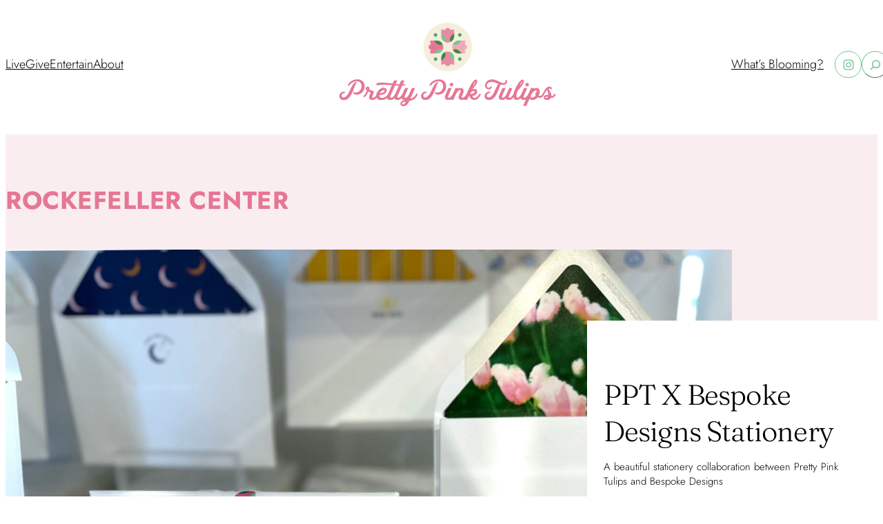

--- FILE ---
content_type: text/html; charset=UTF-8
request_url: https://prettypinktulips.com/tag/rockefeller-center/
body_size: 22961
content:
<!DOCTYPE html>
<html lang="en-US">
<head>
	<meta charset="UTF-8" />
	<meta name="viewport" content="width=device-width, initial-scale=1" />
<meta name='robots' content='index, follow, max-image-preview:large, max-snippet:-1, max-video-preview:-1' />
	<style>img:is([sizes="auto" i], [sizes^="auto," i]) { contain-intrinsic-size: 3000px 1500px }</style>
	
	<!-- This site is optimized with the Yoast SEO plugin v23.7 - https://yoast.com/wordpress/plugins/seo/ -->
	<link rel="canonical" href="https://prettypinktulips.com/tag/rockefeller-center/" />
	<meta property="og:locale" content="en_US" />
	<meta property="og:type" content="article" />
	<meta property="og:title" content="rockefeller center Archives - Pretty Pink Tulips" />
	<meta property="og:url" content="https://prettypinktulips.com/tag/rockefeller-center/" />
	<meta property="og:site_name" content="Pretty Pink Tulips" />
	<meta name="twitter:card" content="summary_large_image" />
	<script type="application/ld+json" class="yoast-schema-graph">{"@context":"https://schema.org","@graph":[{"@type":"CollectionPage","@id":"https://prettypinktulips.com/tag/rockefeller-center/","url":"https://prettypinktulips.com/tag/rockefeller-center/","name":"rockefeller center Archives - Pretty Pink Tulips","isPartOf":{"@id":"https://prettypinktulips.com/#website"},"primaryImageOfPage":{"@id":"https://prettypinktulips.com/tag/rockefeller-center/#primaryimage"},"image":{"@id":"https://prettypinktulips.com/tag/rockefeller-center/#primaryimage"},"thumbnailUrl":"https://prettypinktulips.com/wp-content/uploads/2015/12/Middle_Image_635.jpg","breadcrumb":{"@id":"https://prettypinktulips.com/tag/rockefeller-center/#breadcrumb"},"inLanguage":"en-US"},{"@type":"ImageObject","inLanguage":"en-US","@id":"https://prettypinktulips.com/tag/rockefeller-center/#primaryimage","url":"https://prettypinktulips.com/wp-content/uploads/2015/12/Middle_Image_635.jpg","contentUrl":"https://prettypinktulips.com/wp-content/uploads/2015/12/Middle_Image_635.jpg","width":640,"height":570},{"@type":"BreadcrumbList","@id":"https://prettypinktulips.com/tag/rockefeller-center/#breadcrumb","itemListElement":[{"@type":"ListItem","position":1,"name":"Home","item":"https://prettypinktulips.com/"},{"@type":"ListItem","position":2,"name":"rockefeller center"}]},{"@type":"WebSite","@id":"https://prettypinktulips.com/#website","url":"https://prettypinktulips.com/","name":"Pretty Pink Tulips","description":"Live. Give. Entertain.","publisher":{"@id":"https://prettypinktulips.com/#organization"},"potentialAction":[{"@type":"SearchAction","target":{"@type":"EntryPoint","urlTemplate":"https://prettypinktulips.com/?s={search_term_string}"},"query-input":{"@type":"PropertyValueSpecification","valueRequired":true,"valueName":"search_term_string"}}],"inLanguage":"en-US"},{"@type":"Organization","@id":"https://prettypinktulips.com/#organization","name":"Pretty Pink Tulips","url":"https://prettypinktulips.com/","logo":{"@type":"ImageObject","inLanguage":"en-US","@id":"https://prettypinktulips.com/#/schema/logo/image/","url":"https://prettypinktulips.com/wp-content/uploads/2023/10/PPT-logo_tag-white-1.png","contentUrl":"https://prettypinktulips.com/wp-content/uploads/2023/10/PPT-logo_tag-white-1.png","width":539,"height":238,"caption":"Pretty Pink Tulips"},"image":{"@id":"https://prettypinktulips.com/#/schema/logo/image/"}}]}</script>
	<!-- / Yoast SEO plugin. -->


<title>rockefeller center Archives - Pretty Pink Tulips</title>
<link rel="alternate" type="application/rss+xml" title="Pretty Pink Tulips &raquo; Feed" href="https://prettypinktulips.com/feed/" />
<link rel="alternate" type="application/rss+xml" title="Pretty Pink Tulips &raquo; Comments Feed" href="https://prettypinktulips.com/comments/feed/" />
<link rel="alternate" type="application/rss+xml" title="Pretty Pink Tulips &raquo; rockefeller center Tag Feed" href="https://prettypinktulips.com/tag/rockefeller-center/feed/" />
<script>
window._wpemojiSettings = {"baseUrl":"https:\/\/s.w.org\/images\/core\/emoji\/16.0.1\/72x72\/","ext":".png","svgUrl":"https:\/\/s.w.org\/images\/core\/emoji\/16.0.1\/svg\/","svgExt":".svg","source":{"concatemoji":"https:\/\/prettypinktulips.com\/wp-includes\/js\/wp-emoji-release.min.js?ver=6.8.3"}};
/*! This file is auto-generated */
!function(s,n){var o,i,e;function c(e){try{var t={supportTests:e,timestamp:(new Date).valueOf()};sessionStorage.setItem(o,JSON.stringify(t))}catch(e){}}function p(e,t,n){e.clearRect(0,0,e.canvas.width,e.canvas.height),e.fillText(t,0,0);var t=new Uint32Array(e.getImageData(0,0,e.canvas.width,e.canvas.height).data),a=(e.clearRect(0,0,e.canvas.width,e.canvas.height),e.fillText(n,0,0),new Uint32Array(e.getImageData(0,0,e.canvas.width,e.canvas.height).data));return t.every(function(e,t){return e===a[t]})}function u(e,t){e.clearRect(0,0,e.canvas.width,e.canvas.height),e.fillText(t,0,0);for(var n=e.getImageData(16,16,1,1),a=0;a<n.data.length;a++)if(0!==n.data[a])return!1;return!0}function f(e,t,n,a){switch(t){case"flag":return n(e,"\ud83c\udff3\ufe0f\u200d\u26a7\ufe0f","\ud83c\udff3\ufe0f\u200b\u26a7\ufe0f")?!1:!n(e,"\ud83c\udde8\ud83c\uddf6","\ud83c\udde8\u200b\ud83c\uddf6")&&!n(e,"\ud83c\udff4\udb40\udc67\udb40\udc62\udb40\udc65\udb40\udc6e\udb40\udc67\udb40\udc7f","\ud83c\udff4\u200b\udb40\udc67\u200b\udb40\udc62\u200b\udb40\udc65\u200b\udb40\udc6e\u200b\udb40\udc67\u200b\udb40\udc7f");case"emoji":return!a(e,"\ud83e\udedf")}return!1}function g(e,t,n,a){var r="undefined"!=typeof WorkerGlobalScope&&self instanceof WorkerGlobalScope?new OffscreenCanvas(300,150):s.createElement("canvas"),o=r.getContext("2d",{willReadFrequently:!0}),i=(o.textBaseline="top",o.font="600 32px Arial",{});return e.forEach(function(e){i[e]=t(o,e,n,a)}),i}function t(e){var t=s.createElement("script");t.src=e,t.defer=!0,s.head.appendChild(t)}"undefined"!=typeof Promise&&(o="wpEmojiSettingsSupports",i=["flag","emoji"],n.supports={everything:!0,everythingExceptFlag:!0},e=new Promise(function(e){s.addEventListener("DOMContentLoaded",e,{once:!0})}),new Promise(function(t){var n=function(){try{var e=JSON.parse(sessionStorage.getItem(o));if("object"==typeof e&&"number"==typeof e.timestamp&&(new Date).valueOf()<e.timestamp+604800&&"object"==typeof e.supportTests)return e.supportTests}catch(e){}return null}();if(!n){if("undefined"!=typeof Worker&&"undefined"!=typeof OffscreenCanvas&&"undefined"!=typeof URL&&URL.createObjectURL&&"undefined"!=typeof Blob)try{var e="postMessage("+g.toString()+"("+[JSON.stringify(i),f.toString(),p.toString(),u.toString()].join(",")+"));",a=new Blob([e],{type:"text/javascript"}),r=new Worker(URL.createObjectURL(a),{name:"wpTestEmojiSupports"});return void(r.onmessage=function(e){c(n=e.data),r.terminate(),t(n)})}catch(e){}c(n=g(i,f,p,u))}t(n)}).then(function(e){for(var t in e)n.supports[t]=e[t],n.supports.everything=n.supports.everything&&n.supports[t],"flag"!==t&&(n.supports.everythingExceptFlag=n.supports.everythingExceptFlag&&n.supports[t]);n.supports.everythingExceptFlag=n.supports.everythingExceptFlag&&!n.supports.flag,n.DOMReady=!1,n.readyCallback=function(){n.DOMReady=!0}}).then(function(){return e}).then(function(){var e;n.supports.everything||(n.readyCallback(),(e=n.source||{}).concatemoji?t(e.concatemoji):e.wpemoji&&e.twemoji&&(t(e.twemoji),t(e.wpemoji)))}))}((window,document),window._wpemojiSettings);
</script>
<style id='wp-block-navigation-link-inline-css'>
.wp-block-navigation .wp-block-navigation-item__label{overflow-wrap:break-word}.wp-block-navigation .wp-block-navigation-item__description{display:none}.link-ui-tools{border-top:1px solid #f0f0f0;padding:8px}.link-ui-block-inserter{padding-top:8px}.link-ui-block-inserter__back{margin-left:8px;text-transform:uppercase}
</style>
<link rel='stylesheet' id='wp-block-navigation-css' href='https://prettypinktulips.com/wp-includes/blocks/navigation/style.min.css?ver=6.8.3' media='all' />
<style id='wp-block-site-logo-inline-css'>
.wp-block-site-logo{box-sizing:border-box;line-height:0}.wp-block-site-logo a{display:inline-block;line-height:0}.wp-block-site-logo.is-default-size img{height:auto;width:120px}.wp-block-site-logo img{height:auto;max-width:100%}.wp-block-site-logo a,.wp-block-site-logo img{border-radius:inherit}.wp-block-site-logo.aligncenter{margin-left:auto;margin-right:auto;text-align:center}:root :where(.wp-block-site-logo.is-style-rounded){border-radius:9999px}
</style>
<link rel='stylesheet' id='wp-block-social-links-css' href='https://prettypinktulips.com/wp-includes/blocks/social-links/style.min.css?ver=6.8.3' media='all' />
<style id='wp-block-search-inline-css'>
.wp-block-search__button{margin-left:10px;word-break:normal}.wp-block-search__button.has-icon{line-height:0}.wp-block-search__button svg{height:1.25em;min-height:24px;min-width:24px;width:1.25em;fill:currentColor;vertical-align:text-bottom}:where(.wp-block-search__button){border:1px solid #ccc;padding:6px 10px}.wp-block-search__inside-wrapper{display:flex;flex:auto;flex-wrap:nowrap;max-width:100%}.wp-block-search__label{width:100%}.wp-block-search__input{appearance:none;border:1px solid #949494;flex-grow:1;margin-left:0;margin-right:0;min-width:3rem;padding:8px;text-decoration:unset!important}.wp-block-search.wp-block-search__button-only .wp-block-search__button{box-sizing:border-box;display:flex;flex-shrink:0;justify-content:center;margin-left:0;max-width:100%}.wp-block-search.wp-block-search__button-only .wp-block-search__inside-wrapper{min-width:0!important;transition-property:width}.wp-block-search.wp-block-search__button-only .wp-block-search__input{flex-basis:100%;transition-duration:.3s}.wp-block-search.wp-block-search__button-only.wp-block-search__searchfield-hidden,.wp-block-search.wp-block-search__button-only.wp-block-search__searchfield-hidden .wp-block-search__inside-wrapper{overflow:hidden}.wp-block-search.wp-block-search__button-only.wp-block-search__searchfield-hidden .wp-block-search__input{border-left-width:0!important;border-right-width:0!important;flex-basis:0;flex-grow:0;margin:0;min-width:0!important;padding-left:0!important;padding-right:0!important;width:0!important}:where(.wp-block-search__input){font-family:inherit;font-size:inherit;font-style:inherit;font-weight:inherit;letter-spacing:inherit;line-height:inherit;text-transform:inherit}:where(.wp-block-search__button-inside .wp-block-search__inside-wrapper){border:1px solid #949494;box-sizing:border-box;padding:4px}:where(.wp-block-search__button-inside .wp-block-search__inside-wrapper) .wp-block-search__input{border:none;border-radius:0;padding:0 4px}:where(.wp-block-search__button-inside .wp-block-search__inside-wrapper) .wp-block-search__input:focus{outline:none}:where(.wp-block-search__button-inside .wp-block-search__inside-wrapper) :where(.wp-block-search__button){padding:4px 8px}.wp-block-search.aligncenter .wp-block-search__inside-wrapper{margin:auto}.wp-block[data-align=right] .wp-block-search.wp-block-search__button-only .wp-block-search__inside-wrapper{float:right}
</style>
<style id='wp-block-columns-inline-css'>
.wp-block-columns{align-items:normal!important;box-sizing:border-box;display:flex;flex-wrap:wrap!important}@media (min-width:782px){.wp-block-columns{flex-wrap:nowrap!important}}.wp-block-columns.are-vertically-aligned-top{align-items:flex-start}.wp-block-columns.are-vertically-aligned-center{align-items:center}.wp-block-columns.are-vertically-aligned-bottom{align-items:flex-end}@media (max-width:781px){.wp-block-columns:not(.is-not-stacked-on-mobile)>.wp-block-column{flex-basis:100%!important}}@media (min-width:782px){.wp-block-columns:not(.is-not-stacked-on-mobile)>.wp-block-column{flex-basis:0;flex-grow:1}.wp-block-columns:not(.is-not-stacked-on-mobile)>.wp-block-column[style*=flex-basis]{flex-grow:0}}.wp-block-columns.is-not-stacked-on-mobile{flex-wrap:nowrap!important}.wp-block-columns.is-not-stacked-on-mobile>.wp-block-column{flex-basis:0;flex-grow:1}.wp-block-columns.is-not-stacked-on-mobile>.wp-block-column[style*=flex-basis]{flex-grow:0}:where(.wp-block-columns){margin-bottom:1.75em}:where(.wp-block-columns.has-background){padding:1.25em 2.375em}.wp-block-column{flex-grow:1;min-width:0;overflow-wrap:break-word;word-break:break-word}.wp-block-column.is-vertically-aligned-top{align-self:flex-start}.wp-block-column.is-vertically-aligned-center{align-self:center}.wp-block-column.is-vertically-aligned-bottom{align-self:flex-end}.wp-block-column.is-vertically-aligned-stretch{align-self:stretch}.wp-block-column.is-vertically-aligned-bottom,.wp-block-column.is-vertically-aligned-center,.wp-block-column.is-vertically-aligned-top{width:100%}
</style>
<link rel='stylesheet' id='wp-block-image-css' href='https://prettypinktulips.com/wp-includes/blocks/image/style.min.css?ver=6.8.3' media='all' />
<style id='wp-block-group-inline-css'>
.wp-block-group{box-sizing:border-box}:where(.wp-block-group.wp-block-group-is-layout-constrained){position:relative}
</style>
<style id='wp-block-query-title-inline-css'>
.wp-block-query-title{box-sizing:border-box}
</style>
<link rel='stylesheet' id='ppt-sticky-post-style-css' href='https://prettypinktulips.com/wp-content/themes/pretty-pink-tulips/lib/blocks/sticky-post/build/style-index.css?ver=0.1.0-b-modified-1699893249' media='all' />
<style id='wp-block-post-featured-image-inline-css'>
.wp-block-post-featured-image{margin-left:0;margin-right:0}.wp-block-post-featured-image a{display:block;height:100%}.wp-block-post-featured-image :where(img){box-sizing:border-box;height:auto;max-width:100%;vertical-align:bottom;width:100%}.wp-block-post-featured-image.alignfull img,.wp-block-post-featured-image.alignwide img{width:100%}.wp-block-post-featured-image .wp-block-post-featured-image__overlay.has-background-dim{background-color:#000;inset:0;position:absolute}.wp-block-post-featured-image{position:relative}.wp-block-post-featured-image .wp-block-post-featured-image__overlay.has-background-gradient{background-color:initial}.wp-block-post-featured-image .wp-block-post-featured-image__overlay.has-background-dim-0{opacity:0}.wp-block-post-featured-image .wp-block-post-featured-image__overlay.has-background-dim-10{opacity:.1}.wp-block-post-featured-image .wp-block-post-featured-image__overlay.has-background-dim-20{opacity:.2}.wp-block-post-featured-image .wp-block-post-featured-image__overlay.has-background-dim-30{opacity:.3}.wp-block-post-featured-image .wp-block-post-featured-image__overlay.has-background-dim-40{opacity:.4}.wp-block-post-featured-image .wp-block-post-featured-image__overlay.has-background-dim-50{opacity:.5}.wp-block-post-featured-image .wp-block-post-featured-image__overlay.has-background-dim-60{opacity:.6}.wp-block-post-featured-image .wp-block-post-featured-image__overlay.has-background-dim-70{opacity:.7}.wp-block-post-featured-image .wp-block-post-featured-image__overlay.has-background-dim-80{opacity:.8}.wp-block-post-featured-image .wp-block-post-featured-image__overlay.has-background-dim-90{opacity:.9}.wp-block-post-featured-image .wp-block-post-featured-image__overlay.has-background-dim-100{opacity:1}.wp-block-post-featured-image:where(.alignleft,.alignright){width:100%}
</style>
<style id='wp-block-post-title-inline-css'>
.wp-block-post-title{box-sizing:border-box;word-break:break-word}.wp-block-post-title :where(a){display:inline-block;font-family:inherit;font-size:inherit;font-style:inherit;font-weight:inherit;letter-spacing:inherit;line-height:inherit;text-decoration:inherit}
</style>
<style id='wp-block-post-excerpt-inline-css'>
:where(.wp-block-post-excerpt){box-sizing:border-box;margin-bottom:var(--wp--style--block-gap);margin-top:var(--wp--style--block-gap)}.wp-block-post-excerpt__excerpt{margin-bottom:0;margin-top:0}.wp-block-post-excerpt__more-text{margin-bottom:0;margin-top:var(--wp--style--block-gap)}.wp-block-post-excerpt__more-link{display:inline-block}
</style>
<style id='wp-block-post-template-inline-css'>
.wp-block-post-template{box-sizing:border-box;list-style:none;margin-bottom:0;margin-top:0;max-width:100%;padding:0}.wp-block-post-template.is-flex-container{display:flex;flex-direction:row;flex-wrap:wrap;gap:1.25em}.wp-block-post-template.is-flex-container>li{margin:0;width:100%}@media (min-width:600px){.wp-block-post-template.is-flex-container.is-flex-container.columns-2>li{width:calc(50% - .625em)}.wp-block-post-template.is-flex-container.is-flex-container.columns-3>li{width:calc(33.33333% - .83333em)}.wp-block-post-template.is-flex-container.is-flex-container.columns-4>li{width:calc(25% - .9375em)}.wp-block-post-template.is-flex-container.is-flex-container.columns-5>li{width:calc(20% - 1em)}.wp-block-post-template.is-flex-container.is-flex-container.columns-6>li{width:calc(16.66667% - 1.04167em)}}@media (max-width:600px){.wp-block-post-template-is-layout-grid.wp-block-post-template-is-layout-grid.wp-block-post-template-is-layout-grid.wp-block-post-template-is-layout-grid{grid-template-columns:1fr}}.wp-block-post-template-is-layout-constrained>li>.alignright,.wp-block-post-template-is-layout-flow>li>.alignright{float:right;margin-inline-end:0;margin-inline-start:2em}.wp-block-post-template-is-layout-constrained>li>.alignleft,.wp-block-post-template-is-layout-flow>li>.alignleft{float:left;margin-inline-end:2em;margin-inline-start:0}.wp-block-post-template-is-layout-constrained>li>.aligncenter,.wp-block-post-template-is-layout-flow>li>.aligncenter{margin-inline-end:auto;margin-inline-start:auto}
</style>
<style id='wp-block-query-pagination-inline-css'>
.wp-block-query-pagination.is-content-justification-space-between>.wp-block-query-pagination-next:last-of-type{margin-inline-start:auto}.wp-block-query-pagination.is-content-justification-space-between>.wp-block-query-pagination-previous:first-child{margin-inline-end:auto}.wp-block-query-pagination .wp-block-query-pagination-previous-arrow{display:inline-block;margin-right:1ch}.wp-block-query-pagination .wp-block-query-pagination-previous-arrow:not(.is-arrow-chevron){transform:scaleX(1)}.wp-block-query-pagination .wp-block-query-pagination-next-arrow{display:inline-block;margin-left:1ch}.wp-block-query-pagination .wp-block-query-pagination-next-arrow:not(.is-arrow-chevron){transform:scaleX(1)}.wp-block-query-pagination.aligncenter{justify-content:center}
</style>
<style id='wp-interactivity-router-animations-inline-css'>
			.wp-interactivity-router-loading-bar {
				position: fixed;
				top: 0;
				left: 0;
				margin: 0;
				padding: 0;
				width: 100vw;
				max-width: 100vw !important;
				height: 4px;
				background-color: #000;
				opacity: 0
			}
			.wp-interactivity-router-loading-bar.start-animation {
				animation: wp-interactivity-router-loading-bar-start-animation 30s cubic-bezier(0.03, 0.5, 0, 1) forwards
			}
			.wp-interactivity-router-loading-bar.finish-animation {
				animation: wp-interactivity-router-loading-bar-finish-animation 300ms ease-in
			}
			@keyframes wp-interactivity-router-loading-bar-start-animation {
				0% { transform: scaleX(0); transform-origin: 0 0; opacity: 1 }
				100% { transform: scaleX(1); transform-origin: 0 0; opacity: 1 }
			}
			@keyframes wp-interactivity-router-loading-bar-finish-animation {
				0% { opacity: 1 }
				50% { opacity: 1 }
				100% { opacity: 0 }
			}
</style>
<style id='wp-block-heading-inline-css'>
h1.has-background,h2.has-background,h3.has-background,h4.has-background,h5.has-background,h6.has-background{padding:1.25em 2.375em}h1.has-text-align-left[style*=writing-mode]:where([style*=vertical-lr]),h1.has-text-align-right[style*=writing-mode]:where([style*=vertical-rl]),h2.has-text-align-left[style*=writing-mode]:where([style*=vertical-lr]),h2.has-text-align-right[style*=writing-mode]:where([style*=vertical-rl]),h3.has-text-align-left[style*=writing-mode]:where([style*=vertical-lr]),h3.has-text-align-right[style*=writing-mode]:where([style*=vertical-rl]),h4.has-text-align-left[style*=writing-mode]:where([style*=vertical-lr]),h4.has-text-align-right[style*=writing-mode]:where([style*=vertical-rl]),h5.has-text-align-left[style*=writing-mode]:where([style*=vertical-lr]),h5.has-text-align-right[style*=writing-mode]:where([style*=vertical-rl]),h6.has-text-align-left[style*=writing-mode]:where([style*=vertical-lr]),h6.has-text-align-right[style*=writing-mode]:where([style*=vertical-rl]){rotate:180deg}
</style>
<style id='wp-block-paragraph-inline-css'>
.is-small-text{font-size:.875em}.is-regular-text{font-size:1em}.is-large-text{font-size:2.25em}.is-larger-text{font-size:3em}.has-drop-cap:not(:focus):first-letter{float:left;font-size:8.4em;font-style:normal;font-weight:100;line-height:.68;margin:.05em .1em 0 0;text-transform:uppercase}body.rtl .has-drop-cap:not(:focus):first-letter{float:none;margin-left:.1em}p.has-drop-cap.has-background{overflow:hidden}:root :where(p.has-background){padding:1.25em 2.375em}:where(p.has-text-color:not(.has-link-color)) a{color:inherit}p.has-text-align-left[style*="writing-mode:vertical-lr"],p.has-text-align-right[style*="writing-mode:vertical-rl"]{rotate:180deg}
</style>
<style id='wp-block-button-inline-css'>
.wp-block-button__link{align-content:center;box-sizing:border-box;cursor:pointer;display:inline-block;height:100%;text-align:center;word-break:break-word}.wp-block-button__link.aligncenter{text-align:center}.wp-block-button__link.alignright{text-align:right}:where(.wp-block-button__link){border-radius:9999px;box-shadow:none;padding:calc(.667em + 2px) calc(1.333em + 2px);text-decoration:none}.wp-block-button[style*=text-decoration] .wp-block-button__link{text-decoration:inherit}.wp-block-buttons>.wp-block-button.has-custom-width{max-width:none}.wp-block-buttons>.wp-block-button.has-custom-width .wp-block-button__link{width:100%}.wp-block-buttons>.wp-block-button.has-custom-font-size .wp-block-button__link{font-size:inherit}.wp-block-buttons>.wp-block-button.wp-block-button__width-25{width:calc(25% - var(--wp--style--block-gap, .5em)*.75)}.wp-block-buttons>.wp-block-button.wp-block-button__width-50{width:calc(50% - var(--wp--style--block-gap, .5em)*.5)}.wp-block-buttons>.wp-block-button.wp-block-button__width-75{width:calc(75% - var(--wp--style--block-gap, .5em)*.25)}.wp-block-buttons>.wp-block-button.wp-block-button__width-100{flex-basis:100%;width:100%}.wp-block-buttons.is-vertical>.wp-block-button.wp-block-button__width-25{width:25%}.wp-block-buttons.is-vertical>.wp-block-button.wp-block-button__width-50{width:50%}.wp-block-buttons.is-vertical>.wp-block-button.wp-block-button__width-75{width:75%}.wp-block-button.is-style-squared,.wp-block-button__link.wp-block-button.is-style-squared{border-radius:0}.wp-block-button.no-border-radius,.wp-block-button__link.no-border-radius{border-radius:0!important}:root :where(.wp-block-button .wp-block-button__link.is-style-outline),:root :where(.wp-block-button.is-style-outline>.wp-block-button__link){border:2px solid;padding:.667em 1.333em}:root :where(.wp-block-button .wp-block-button__link.is-style-outline:not(.has-text-color)),:root :where(.wp-block-button.is-style-outline>.wp-block-button__link:not(.has-text-color)){color:currentColor}:root :where(.wp-block-button .wp-block-button__link.is-style-outline:not(.has-background)),:root :where(.wp-block-button.is-style-outline>.wp-block-button__link:not(.has-background)){background-color:initial;background-image:none}
</style>
<style id='wp-block-buttons-inline-css'>
.wp-block-buttons{box-sizing:border-box}.wp-block-buttons.is-vertical{flex-direction:column}.wp-block-buttons.is-vertical>.wp-block-button:last-child{margin-bottom:0}.wp-block-buttons>.wp-block-button{display:inline-block;margin:0}.wp-block-buttons.is-content-justification-left{justify-content:flex-start}.wp-block-buttons.is-content-justification-left.is-vertical{align-items:flex-start}.wp-block-buttons.is-content-justification-center{justify-content:center}.wp-block-buttons.is-content-justification-center.is-vertical{align-items:center}.wp-block-buttons.is-content-justification-right{justify-content:flex-end}.wp-block-buttons.is-content-justification-right.is-vertical{align-items:flex-end}.wp-block-buttons.is-content-justification-space-between{justify-content:space-between}.wp-block-buttons.aligncenter{text-align:center}.wp-block-buttons:not(.is-content-justification-space-between,.is-content-justification-right,.is-content-justification-left,.is-content-justification-center) .wp-block-button.aligncenter{margin-left:auto;margin-right:auto;width:100%}.wp-block-buttons[style*=text-decoration] .wp-block-button,.wp-block-buttons[style*=text-decoration] .wp-block-button__link{text-decoration:inherit}.wp-block-buttons.has-custom-font-size .wp-block-button__link{font-size:inherit}.wp-block-buttons .wp-block-button__link{width:100%}.wp-block-button.aligncenter{text-align:center}
</style>
<style id='wp-emoji-styles-inline-css'>

	img.wp-smiley, img.emoji {
		display: inline !important;
		border: none !important;
		box-shadow: none !important;
		height: 1em !important;
		width: 1em !important;
		margin: 0 0.07em !important;
		vertical-align: -0.1em !important;
		background: none !important;
		padding: 0 !important;
	}
</style>
<style id='wp-block-library-inline-css'>
:root{--wp-admin-theme-color:#007cba;--wp-admin-theme-color--rgb:0,124,186;--wp-admin-theme-color-darker-10:#006ba1;--wp-admin-theme-color-darker-10--rgb:0,107,161;--wp-admin-theme-color-darker-20:#005a87;--wp-admin-theme-color-darker-20--rgb:0,90,135;--wp-admin-border-width-focus:2px;--wp-block-synced-color:#7a00df;--wp-block-synced-color--rgb:122,0,223;--wp-bound-block-color:var(--wp-block-synced-color)}@media (min-resolution:192dpi){:root{--wp-admin-border-width-focus:1.5px}}.wp-element-button{cursor:pointer}:root{--wp--preset--font-size--normal:16px;--wp--preset--font-size--huge:42px}:root .has-very-light-gray-background-color{background-color:#eee}:root .has-very-dark-gray-background-color{background-color:#313131}:root .has-very-light-gray-color{color:#eee}:root .has-very-dark-gray-color{color:#313131}:root .has-vivid-green-cyan-to-vivid-cyan-blue-gradient-background{background:linear-gradient(135deg,#00d084,#0693e3)}:root .has-purple-crush-gradient-background{background:linear-gradient(135deg,#34e2e4,#4721fb 50%,#ab1dfe)}:root .has-hazy-dawn-gradient-background{background:linear-gradient(135deg,#faaca8,#dad0ec)}:root .has-subdued-olive-gradient-background{background:linear-gradient(135deg,#fafae1,#67a671)}:root .has-atomic-cream-gradient-background{background:linear-gradient(135deg,#fdd79a,#004a59)}:root .has-nightshade-gradient-background{background:linear-gradient(135deg,#330968,#31cdcf)}:root .has-midnight-gradient-background{background:linear-gradient(135deg,#020381,#2874fc)}.has-regular-font-size{font-size:1em}.has-larger-font-size{font-size:2.625em}.has-normal-font-size{font-size:var(--wp--preset--font-size--normal)}.has-huge-font-size{font-size:var(--wp--preset--font-size--huge)}.has-text-align-center{text-align:center}.has-text-align-left{text-align:left}.has-text-align-right{text-align:right}#end-resizable-editor-section{display:none}.aligncenter{clear:both}.items-justified-left{justify-content:flex-start}.items-justified-center{justify-content:center}.items-justified-right{justify-content:flex-end}.items-justified-space-between{justify-content:space-between}.screen-reader-text{border:0;clip-path:inset(50%);height:1px;margin:-1px;overflow:hidden;padding:0;position:absolute;width:1px;word-wrap:normal!important}.screen-reader-text:focus{background-color:#ddd;clip-path:none;color:#444;display:block;font-size:1em;height:auto;left:5px;line-height:normal;padding:15px 23px 14px;text-decoration:none;top:5px;width:auto;z-index:100000}html :where(.has-border-color){border-style:solid}html :where([style*=border-top-color]){border-top-style:solid}html :where([style*=border-right-color]){border-right-style:solid}html :where([style*=border-bottom-color]){border-bottom-style:solid}html :where([style*=border-left-color]){border-left-style:solid}html :where([style*=border-width]){border-style:solid}html :where([style*=border-top-width]){border-top-style:solid}html :where([style*=border-right-width]){border-right-style:solid}html :where([style*=border-bottom-width]){border-bottom-style:solid}html :where([style*=border-left-width]){border-left-style:solid}html :where(img[class*=wp-image-]){height:auto;max-width:100%}:where(figure){margin:0 0 1em}html :where(.is-position-sticky){--wp-admin--admin-bar--position-offset:var(--wp-admin--admin-bar--height,0px)}@media screen and (max-width:600px){html :where(.is-position-sticky){--wp-admin--admin-bar--position-offset:0px}}
</style>
<style id='global-styles-inline-css'>
:root{--wp--preset--aspect-ratio--square: 1;--wp--preset--aspect-ratio--4-3: 4/3;--wp--preset--aspect-ratio--3-4: 3/4;--wp--preset--aspect-ratio--3-2: 3/2;--wp--preset--aspect-ratio--2-3: 2/3;--wp--preset--aspect-ratio--16-9: 16/9;--wp--preset--aspect-ratio--9-16: 9/16;--wp--preset--color--black: #000000;--wp--preset--color--cyan-bluish-gray: #abb8c3;--wp--preset--color--white: #FFFFFF;--wp--preset--color--pale-pink: #f78da7;--wp--preset--color--vivid-red: #cf2e2e;--wp--preset--color--luminous-vivid-orange: #ff6900;--wp--preset--color--luminous-vivid-amber: #fcb900;--wp--preset--color--light-green-cyan: #7bdcb5;--wp--preset--color--vivid-green-cyan: #00d084;--wp--preset--color--pale-cyan-blue: #8ed1fc;--wp--preset--color--vivid-cyan-blue: #0693e3;--wp--preset--color--vivid-purple: #9b51e0;--wp--preset--color--primary: #E57794;--wp--preset--color--primary-85: #E98DA5;--wp--preset--color--primary-60: #EFABBD;--wp--preset--color--primary-40: #EECBD4;--wp--preset--color--primary-20: #F8E6E9;--wp--preset--color--primary-2: #FAEDF0;--wp--preset--color--secondary: #F4EBDB;--wp--preset--color--secondary-25: #FCFAF6;--wp--preset--color--tertiary: #3F8A40;--wp--preset--color--accent-1: #75C594;--wp--preset--color--accent-1-24: #E2F1E6;--wp--preset--color--accent-2: #53A070;--wp--preset--color--accent-3: #CC527F;--wp--preset--color--accent-8: #466746;--wp--preset--color--accent-9: #B9AA8C;--wp--preset--gradient--vivid-cyan-blue-to-vivid-purple: linear-gradient(135deg,rgba(6,147,227,1) 0%,rgb(155,81,224) 100%);--wp--preset--gradient--light-green-cyan-to-vivid-green-cyan: linear-gradient(135deg,rgb(122,220,180) 0%,rgb(0,208,130) 100%);--wp--preset--gradient--luminous-vivid-amber-to-luminous-vivid-orange: linear-gradient(135deg,rgba(252,185,0,1) 0%,rgba(255,105,0,1) 100%);--wp--preset--gradient--luminous-vivid-orange-to-vivid-red: linear-gradient(135deg,rgba(255,105,0,1) 0%,rgb(207,46,46) 100%);--wp--preset--gradient--very-light-gray-to-cyan-bluish-gray: linear-gradient(135deg,rgb(238,238,238) 0%,rgb(169,184,195) 100%);--wp--preset--gradient--cool-to-warm-spectrum: linear-gradient(135deg,rgb(74,234,220) 0%,rgb(151,120,209) 20%,rgb(207,42,186) 40%,rgb(238,44,130) 60%,rgb(251,105,98) 80%,rgb(254,248,76) 100%);--wp--preset--gradient--blush-light-purple: linear-gradient(135deg,rgb(255,206,236) 0%,rgb(152,150,240) 100%);--wp--preset--gradient--blush-bordeaux: linear-gradient(135deg,rgb(254,205,165) 0%,rgb(254,45,45) 50%,rgb(107,0,62) 100%);--wp--preset--gradient--luminous-dusk: linear-gradient(135deg,rgb(255,203,112) 0%,rgb(199,81,192) 50%,rgb(65,88,208) 100%);--wp--preset--gradient--pale-ocean: linear-gradient(135deg,rgb(255,245,203) 0%,rgb(182,227,212) 50%,rgb(51,167,181) 100%);--wp--preset--gradient--electric-grass: linear-gradient(135deg,rgb(202,248,128) 0%,rgb(113,206,126) 100%);--wp--preset--gradient--midnight: linear-gradient(135deg,rgb(2,3,129) 0%,rgb(40,116,252) 100%);--wp--preset--font-size--small: clamp(15px, 0.938rem + ((1vw - 3.2px) * 1), 15px);--wp--preset--font-size--medium: clamp(20px, 1.25rem + ((1vw - 3.2px) * 0.2), 22px);--wp--preset--font-size--large: clamp(28px, 1.75rem + ((1vw - 3.2px) * 0.4), 32px);--wp--preset--font-size--x-large: clamp(34px, 2.125rem + ((1vw - 3.2px) * 0.2), 36px);--wp--preset--font-size--x-small: clamp(12px, 0.75rem + ((1vw - 3.2px) * 1), 12px);--wp--preset--font-size--normal: clamp(18px, 1.125rem + ((1vw - 3.2px) * 1), 18px);--wp--preset--font-size--lead: clamp(23px, 1.438rem + ((1vw - 3.2px) * 0.2), 25px);--wp--preset--font-size--xx-large: clamp(38px, 2.375rem + ((1vw - 3.2px) * 0.3), 41px);--wp--preset--font-size--xxx-large: clamp(48px, 3rem + ((1vw - 3.2px) * 0.2), 50px);--wp--preset--font-size--jumbo: clamp(55px, 3.438rem + ((1vw - 3.2px) * 4.3), 98px);--wp--preset--font-family--jost: "Jost", sans-serif;--wp--preset--font-family--fraunces: "Fraunces", sans-serif;--wp--preset--spacing--20: 0.44rem;--wp--preset--spacing--30: 0.67rem;--wp--preset--spacing--40: 1rem;--wp--preset--spacing--50: 1.5rem;--wp--preset--spacing--60: 2.25rem;--wp--preset--spacing--70: 3.38rem;--wp--preset--spacing--80: 5.06rem;--wp--preset--shadow--natural: 6px 6px 9px rgba(0, 0, 0, 0.2);--wp--preset--shadow--deep: 12px 12px 50px rgba(0, 0, 0, 0.4);--wp--preset--shadow--sharp: 6px 6px 0px rgba(0, 0, 0, 0.2);--wp--preset--shadow--outlined: 6px 6px 0px -3px rgba(255, 255, 255, 1), 6px 6px rgba(0, 0, 0, 1);--wp--preset--shadow--crisp: 6px 6px 0px rgba(0, 0, 0, 1);}:root { --wp--style--global--content-size: 1110px;--wp--style--global--wide-size: 1320px; }:where(body) { margin: 0; }.wp-site-blocks > .alignleft { float: left; margin-right: 2em; }.wp-site-blocks > .alignright { float: right; margin-left: 2em; }.wp-site-blocks > .aligncenter { justify-content: center; margin-left: auto; margin-right: auto; }:where(.wp-site-blocks) > * { margin-block-start: 24px; margin-block-end: 0; }:where(.wp-site-blocks) > :first-child { margin-block-start: 0; }:where(.wp-site-blocks) > :last-child { margin-block-end: 0; }:root { --wp--style--block-gap: 24px; }:root :where(.is-layout-flow) > :first-child{margin-block-start: 0;}:root :where(.is-layout-flow) > :last-child{margin-block-end: 0;}:root :where(.is-layout-flow) > *{margin-block-start: 24px;margin-block-end: 0;}:root :where(.is-layout-constrained) > :first-child{margin-block-start: 0;}:root :where(.is-layout-constrained) > :last-child{margin-block-end: 0;}:root :where(.is-layout-constrained) > *{margin-block-start: 24px;margin-block-end: 0;}:root :where(.is-layout-flex){gap: 24px;}:root :where(.is-layout-grid){gap: 24px;}.is-layout-flow > .alignleft{float: left;margin-inline-start: 0;margin-inline-end: 2em;}.is-layout-flow > .alignright{float: right;margin-inline-start: 2em;margin-inline-end: 0;}.is-layout-flow > .aligncenter{margin-left: auto !important;margin-right: auto !important;}.is-layout-constrained > .alignleft{float: left;margin-inline-start: 0;margin-inline-end: 2em;}.is-layout-constrained > .alignright{float: right;margin-inline-start: 2em;margin-inline-end: 0;}.is-layout-constrained > .aligncenter{margin-left: auto !important;margin-right: auto !important;}.is-layout-constrained > :where(:not(.alignleft):not(.alignright):not(.alignfull)){max-width: var(--wp--style--global--content-size);margin-left: auto !important;margin-right: auto !important;}.is-layout-constrained > .alignwide{max-width: var(--wp--style--global--wide-size);}body .is-layout-flex{display: flex;}.is-layout-flex{flex-wrap: wrap;align-items: center;}.is-layout-flex > :is(*, div){margin: 0;}body .is-layout-grid{display: grid;}.is-layout-grid > :is(*, div){margin: 0;}body{font-family: var(--wp--preset--font-family--jost);font-size: var(--wp--preset--font-size--normal);font-weight: 300;line-height: 1.4;padding-top: 0px;padding-right: 0px;padding-bottom: 0px;padding-left: 0px;}a:where(:not(.wp-element-button)){text-decoration: none;}h1{color: var(--wp--preset--color--primary);font-family: var(--wp--preset--font-family--jost);font-size: var(--wp--preset--font-size--large);font-weight: 700;letter-spacing: 0.5px;line-height: 1;margin-bottom: var(--wp--preset--spacing--70);text-transform: uppercase;}h2{color: var(--wp--preset--color--primary);font-family: var(--wp--preset--font-family--jost);font-size: var(--wp--preset--font-size--large);font-weight: 700;letter-spacing: 0.5px;line-height: 1.2;margin-bottom: var(--wp--preset--spacing--70);text-transform: uppercase;}h3{color: var(--wp--preset--color--black);font-family: var(--wp--preset--font-family--fraunces);font-size: var(--wp--preset--font-size--medium);font-style: italic;font-weight: 300;letter-spacing: 1.76px;line-height: 1.3;text-transform: uppercase;}h4{color: var(--wp--preset--color--secondary);font-family: var(--wp--preset--font-family--jost);font-size: var(--wp--preset--font-size--x-large);font-weight: 700;line-height: 1.2;}h5{color: var(--wp--preset--color--secondary);font-family: var(--wp--preset--font-family--jost);font-size: var(--wp--preset--font-size--normal);font-weight: 800;letter-spacing: 0.5px;line-height: 1.2;text-transform: uppercase;}:root :where(.wp-element-button, .wp-block-button__link){background-color: transparent;border-radius: 200px;border-color: var(--wp--preset--color--black);border-width: 0.5px;border-style: solid;color: var(--wp--preset--color--black);font-family: var(--wp--preset--font-family--jost);font-size: var(--wp--preset--font-size--small);font-weight: 300;letter-spacing: 0.7px;line-height: 1.09;margin-top: 0px;margin-right: 0px;margin-bottom: 0px;margin-left: 0px;padding-top: 1rem;padding-right: 2.25rem;padding-bottom: 1rem;padding-left: 2.25rem;text-decoration: none;text-transform: uppercase;}:root :where(.wp-element-button:hover, .wp-block-button__link:hover){background-color: var(--wp--preset--color--primary-20);color: var(--wp--preset--color--black);text-decoration: none;}.has-black-color{color: var(--wp--preset--color--black) !important;}.has-cyan-bluish-gray-color{color: var(--wp--preset--color--cyan-bluish-gray) !important;}.has-white-color{color: var(--wp--preset--color--white) !important;}.has-pale-pink-color{color: var(--wp--preset--color--pale-pink) !important;}.has-vivid-red-color{color: var(--wp--preset--color--vivid-red) !important;}.has-luminous-vivid-orange-color{color: var(--wp--preset--color--luminous-vivid-orange) !important;}.has-luminous-vivid-amber-color{color: var(--wp--preset--color--luminous-vivid-amber) !important;}.has-light-green-cyan-color{color: var(--wp--preset--color--light-green-cyan) !important;}.has-vivid-green-cyan-color{color: var(--wp--preset--color--vivid-green-cyan) !important;}.has-pale-cyan-blue-color{color: var(--wp--preset--color--pale-cyan-blue) !important;}.has-vivid-cyan-blue-color{color: var(--wp--preset--color--vivid-cyan-blue) !important;}.has-vivid-purple-color{color: var(--wp--preset--color--vivid-purple) !important;}.has-primary-color{color: var(--wp--preset--color--primary) !important;}.has-primary-85-color{color: var(--wp--preset--color--primary-85) !important;}.has-primary-60-color{color: var(--wp--preset--color--primary-60) !important;}.has-primary-40-color{color: var(--wp--preset--color--primary-40) !important;}.has-primary-20-color{color: var(--wp--preset--color--primary-20) !important;}.has-primary-2-color{color: var(--wp--preset--color--primary-2) !important;}.has-secondary-color{color: var(--wp--preset--color--secondary) !important;}.has-secondary-25-color{color: var(--wp--preset--color--secondary-25) !important;}.has-tertiary-color{color: var(--wp--preset--color--tertiary) !important;}.has-accent-1-color{color: var(--wp--preset--color--accent-1) !important;}.has-accent-1-24-color{color: var(--wp--preset--color--accent-1-24) !important;}.has-accent-2-color{color: var(--wp--preset--color--accent-2) !important;}.has-accent-3-color{color: var(--wp--preset--color--accent-3) !important;}.has-accent-8-color{color: var(--wp--preset--color--accent-8) !important;}.has-accent-9-color{color: var(--wp--preset--color--accent-9) !important;}.has-black-background-color{background-color: var(--wp--preset--color--black) !important;}.has-cyan-bluish-gray-background-color{background-color: var(--wp--preset--color--cyan-bluish-gray) !important;}.has-white-background-color{background-color: var(--wp--preset--color--white) !important;}.has-pale-pink-background-color{background-color: var(--wp--preset--color--pale-pink) !important;}.has-vivid-red-background-color{background-color: var(--wp--preset--color--vivid-red) !important;}.has-luminous-vivid-orange-background-color{background-color: var(--wp--preset--color--luminous-vivid-orange) !important;}.has-luminous-vivid-amber-background-color{background-color: var(--wp--preset--color--luminous-vivid-amber) !important;}.has-light-green-cyan-background-color{background-color: var(--wp--preset--color--light-green-cyan) !important;}.has-vivid-green-cyan-background-color{background-color: var(--wp--preset--color--vivid-green-cyan) !important;}.has-pale-cyan-blue-background-color{background-color: var(--wp--preset--color--pale-cyan-blue) !important;}.has-vivid-cyan-blue-background-color{background-color: var(--wp--preset--color--vivid-cyan-blue) !important;}.has-vivid-purple-background-color{background-color: var(--wp--preset--color--vivid-purple) !important;}.has-primary-background-color{background-color: var(--wp--preset--color--primary) !important;}.has-primary-85-background-color{background-color: var(--wp--preset--color--primary-85) !important;}.has-primary-60-background-color{background-color: var(--wp--preset--color--primary-60) !important;}.has-primary-40-background-color{background-color: var(--wp--preset--color--primary-40) !important;}.has-primary-20-background-color{background-color: var(--wp--preset--color--primary-20) !important;}.has-primary-2-background-color{background-color: var(--wp--preset--color--primary-2) !important;}.has-secondary-background-color{background-color: var(--wp--preset--color--secondary) !important;}.has-secondary-25-background-color{background-color: var(--wp--preset--color--secondary-25) !important;}.has-tertiary-background-color{background-color: var(--wp--preset--color--tertiary) !important;}.has-accent-1-background-color{background-color: var(--wp--preset--color--accent-1) !important;}.has-accent-1-24-background-color{background-color: var(--wp--preset--color--accent-1-24) !important;}.has-accent-2-background-color{background-color: var(--wp--preset--color--accent-2) !important;}.has-accent-3-background-color{background-color: var(--wp--preset--color--accent-3) !important;}.has-accent-8-background-color{background-color: var(--wp--preset--color--accent-8) !important;}.has-accent-9-background-color{background-color: var(--wp--preset--color--accent-9) !important;}.has-black-border-color{border-color: var(--wp--preset--color--black) !important;}.has-cyan-bluish-gray-border-color{border-color: var(--wp--preset--color--cyan-bluish-gray) !important;}.has-white-border-color{border-color: var(--wp--preset--color--white) !important;}.has-pale-pink-border-color{border-color: var(--wp--preset--color--pale-pink) !important;}.has-vivid-red-border-color{border-color: var(--wp--preset--color--vivid-red) !important;}.has-luminous-vivid-orange-border-color{border-color: var(--wp--preset--color--luminous-vivid-orange) !important;}.has-luminous-vivid-amber-border-color{border-color: var(--wp--preset--color--luminous-vivid-amber) !important;}.has-light-green-cyan-border-color{border-color: var(--wp--preset--color--light-green-cyan) !important;}.has-vivid-green-cyan-border-color{border-color: var(--wp--preset--color--vivid-green-cyan) !important;}.has-pale-cyan-blue-border-color{border-color: var(--wp--preset--color--pale-cyan-blue) !important;}.has-vivid-cyan-blue-border-color{border-color: var(--wp--preset--color--vivid-cyan-blue) !important;}.has-vivid-purple-border-color{border-color: var(--wp--preset--color--vivid-purple) !important;}.has-primary-border-color{border-color: var(--wp--preset--color--primary) !important;}.has-primary-85-border-color{border-color: var(--wp--preset--color--primary-85) !important;}.has-primary-60-border-color{border-color: var(--wp--preset--color--primary-60) !important;}.has-primary-40-border-color{border-color: var(--wp--preset--color--primary-40) !important;}.has-primary-20-border-color{border-color: var(--wp--preset--color--primary-20) !important;}.has-primary-2-border-color{border-color: var(--wp--preset--color--primary-2) !important;}.has-secondary-border-color{border-color: var(--wp--preset--color--secondary) !important;}.has-secondary-25-border-color{border-color: var(--wp--preset--color--secondary-25) !important;}.has-tertiary-border-color{border-color: var(--wp--preset--color--tertiary) !important;}.has-accent-1-border-color{border-color: var(--wp--preset--color--accent-1) !important;}.has-accent-1-24-border-color{border-color: var(--wp--preset--color--accent-1-24) !important;}.has-accent-2-border-color{border-color: var(--wp--preset--color--accent-2) !important;}.has-accent-3-border-color{border-color: var(--wp--preset--color--accent-3) !important;}.has-accent-8-border-color{border-color: var(--wp--preset--color--accent-8) !important;}.has-accent-9-border-color{border-color: var(--wp--preset--color--accent-9) !important;}.has-vivid-cyan-blue-to-vivid-purple-gradient-background{background: var(--wp--preset--gradient--vivid-cyan-blue-to-vivid-purple) !important;}.has-light-green-cyan-to-vivid-green-cyan-gradient-background{background: var(--wp--preset--gradient--light-green-cyan-to-vivid-green-cyan) !important;}.has-luminous-vivid-amber-to-luminous-vivid-orange-gradient-background{background: var(--wp--preset--gradient--luminous-vivid-amber-to-luminous-vivid-orange) !important;}.has-luminous-vivid-orange-to-vivid-red-gradient-background{background: var(--wp--preset--gradient--luminous-vivid-orange-to-vivid-red) !important;}.has-very-light-gray-to-cyan-bluish-gray-gradient-background{background: var(--wp--preset--gradient--very-light-gray-to-cyan-bluish-gray) !important;}.has-cool-to-warm-spectrum-gradient-background{background: var(--wp--preset--gradient--cool-to-warm-spectrum) !important;}.has-blush-light-purple-gradient-background{background: var(--wp--preset--gradient--blush-light-purple) !important;}.has-blush-bordeaux-gradient-background{background: var(--wp--preset--gradient--blush-bordeaux) !important;}.has-luminous-dusk-gradient-background{background: var(--wp--preset--gradient--luminous-dusk) !important;}.has-pale-ocean-gradient-background{background: var(--wp--preset--gradient--pale-ocean) !important;}.has-electric-grass-gradient-background{background: var(--wp--preset--gradient--electric-grass) !important;}.has-midnight-gradient-background{background: var(--wp--preset--gradient--midnight) !important;}.has-small-font-size{font-size: var(--wp--preset--font-size--small) !important;}.has-medium-font-size{font-size: var(--wp--preset--font-size--medium) !important;}.has-large-font-size{font-size: var(--wp--preset--font-size--large) !important;}.has-x-large-font-size{font-size: var(--wp--preset--font-size--x-large) !important;}.has-x-small-font-size{font-size: var(--wp--preset--font-size--x-small) !important;}.has-normal-font-size{font-size: var(--wp--preset--font-size--normal) !important;}.has-lead-font-size{font-size: var(--wp--preset--font-size--lead) !important;}.has-xx-large-font-size{font-size: var(--wp--preset--font-size--xx-large) !important;}.has-xxx-large-font-size{font-size: var(--wp--preset--font-size--xxx-large) !important;}.has-jumbo-font-size{font-size: var(--wp--preset--font-size--jumbo) !important;}.has-jost-font-family{font-family: var(--wp--preset--font-family--jost) !important;}.has-fraunces-font-family{font-family: var(--wp--preset--font-family--fraunces) !important;}
:root :where(.wp-block-columns h3){color: var(--wp--preset--color--accent-1);font-family: var(--wp--preset--font-family--jost);font-size: var(--wp--preset--font-size--normal);font-style: normal;font-weight: 700;letter-spacing: 0.05em;line-height: 1.2;text-transform: uppercase;}
:root :where(.wp-block-navigation){font-family: var(--wp--preset--font-family--jost);font-size: var(--wp--preset--font-size--small);font-weight: 300;letter-spacing: 0.7px;line-height: 1.09;text-transform: uppercase;}
</style>
<style id='core-block-supports-inline-css'>
.wp-container-core-navigation-is-layout-adffd19d{gap:2rem;}.wp-container-core-social-links-is-layout-33cabe56{gap:0.5em var(--wp--preset--spacing--20);justify-content:flex-end;}.wp-container-content-e60af47c{flex-basis:39px;}.wp-container-core-navigation-is-layout-94e8d860{gap:var(--wp--preset--spacing--30);justify-content:flex-end;}.wp-container-core-columns-is-layout-28f84493{flex-wrap:nowrap;}.wp-container-core-social-links-is-layout-ad04a0c6{gap:0.5em var(--wp--preset--spacing--40);}.wp-container-core-navigation-is-layout-ce155fab{flex-direction:column;align-items:center;}.wp-container-core-group-is-layout-9c085c5e{flex-wrap:nowrap;justify-content:space-between;}.wp-elements-2d8dd6cd48995c848efe38373b317162 a:where(:not(.wp-element-button)){color:var(--wp--preset--color--black);}.wp-container-core-group-is-layout-19e250f3 > *{margin-block-start:0;margin-block-end:0;}.wp-container-core-group-is-layout-19e250f3 > * + *{margin-block-start:0;margin-block-end:0;}.wp-container-core-post-template-is-layout-6d3fbd8f{grid-template-columns:repeat(3, minmax(0, 1fr));}.wp-elements-e0dd136a7036f381852bb052888df91c a:where(:not(.wp-element-button)){color:var(--wp--preset--color--primary);}.wp-container-core-group-is-layout-7b61f226{justify-content:space-between;}.wp-container-core-buttons-is-layout-b30bd9b3{justify-content:center;}.wp-elements-ce9ecaf553f8347e58fd02284fc2e68d a:where(:not(.wp-element-button)){color:var(--wp--preset--color--black);}.wp-container-core-column-is-layout-f5bb311e > *{margin-block-start:0;margin-block-end:0;}.wp-container-core-column-is-layout-f5bb311e > * + *{margin-block-start:var(--wp--preset--spacing--30);margin-block-end:0;}.wp-container-core-column-is-layout-8a368f38 > *{margin-block-start:0;margin-block-end:0;}.wp-container-core-column-is-layout-8a368f38 > * + *{margin-block-start:0;margin-block-end:0;}.wp-container-core-columns-is-layout-425cd20f > *{margin-block-start:0;margin-block-end:0;}.wp-container-core-columns-is-layout-425cd20f > * + *{margin-block-start:0;margin-block-end:0;}.wp-container-core-navigation-is-layout-69e8e5a7{gap:var(--wp--preset--spacing--50);justify-content:flex-end;}.wp-container-core-columns-is-layout-363283f7{flex-wrap:nowrap;}.wp-container-core-group-is-layout-8468c280 > *{margin-block-start:0;margin-block-end:0;}.wp-container-core-group-is-layout-8468c280 > * + *{margin-block-start:var(--wp--preset--spacing--50);margin-block-end:0;}
</style>
<style id='wp-block-template-skip-link-inline-css'>

		.skip-link.screen-reader-text {
			border: 0;
			clip-path: inset(50%);
			height: 1px;
			margin: -1px;
			overflow: hidden;
			padding: 0;
			position: absolute !important;
			width: 1px;
			word-wrap: normal !important;
		}

		.skip-link.screen-reader-text:focus {
			background-color: #eee;
			clip-path: none;
			color: #444;
			display: block;
			font-size: 1em;
			height: auto;
			left: 5px;
			line-height: normal;
			padding: 15px 23px 14px;
			text-decoration: none;
			top: 5px;
			width: auto;
			z-index: 100000;
		}
</style>
<link rel='stylesheet' id='ppt-style-css' href='https://prettypinktulips.com/wp-content/themes/pretty-pink-tulips/style.css?ver=1.0-b-modified-1718850025' media='all' />
<script src="https://prettypinktulips.com/wp-content/themes/pretty-pink-tulips/lib/blocks/sticky-post/build/view.js?ver=3f2a103369e636a18474-b-modified-1699893249" id="ppt-sticky-post-view-script-js" defer data-wp-strategy="defer"></script>
<link rel="https://api.w.org/" href="https://prettypinktulips.com/wp-json/" /><link rel="alternate" title="JSON" type="application/json" href="https://prettypinktulips.com/wp-json/wp/v2/tags/1677" /><link rel="EditURI" type="application/rsd+xml" title="RSD" href="https://prettypinktulips.com/xmlrpc.php?rsd" />
    <!-- Google tag (gtag.js) -->
    <script async src="https://www.googletagmanager.com/gtag/js?id=G-3YHB7S88QQ"></script>
    <script>
    window.dataLayer = window.dataLayer || [];
    function gtag(){dataLayer.push(arguments);}
    gtag('js', new Date());

    gtag('config', 'G-3YHB7S88QQ');
    </script>
<script type="importmap" id="wp-importmap">
{"imports":{"@wordpress\/interactivity":"https:\/\/prettypinktulips.com\/wp-includes\/js\/dist\/script-modules\/interactivity\/index.min.js?ver=55aebb6e0a16726baffb","@wordpress\/interactivity-router":"https:\/\/prettypinktulips.com\/wp-includes\/js\/dist\/script-modules\/interactivity-router\/index.min.js?ver=dc4a227f142d2e68ef83","@wordpress\/a11y":"https:\/\/prettypinktulips.com\/wp-includes\/js\/dist\/script-modules\/a11y\/index.min.js?ver=b7d06936b8bc23cff2ad"}}
</script>
<script type="module" src="https://prettypinktulips.com/wp-includes/js/dist/script-modules/block-library/navigation/view.min.js?ver=61572d447d60c0aa5240" id="@wordpress/block-library/navigation/view-js-module"></script>
<script type="module" src="https://prettypinktulips.com/wp-includes/js/dist/script-modules/block-library/query/view.min.js?ver=f55e93a1ad4806e91785" id="@wordpress/block-library/query/view-js-module"></script>
<script type="module" src="https://prettypinktulips.com/wp-includes/js/dist/script-modules/block-library/search/view.min.js?ver=208bf143e4074549fa89" id="@wordpress/block-library/search/view-js-module"></script>
<link rel="modulepreload" href="https://prettypinktulips.com/wp-includes/js/dist/script-modules/interactivity/index.min.js?ver=55aebb6e0a16726baffb" id="@wordpress/interactivity-js-modulepreload"><style class='wp-fonts-local'>
@font-face{font-family:Jost;font-style:normal;font-weight:300;font-display:fallback;src:url('https://prettypinktulips.com/wp-content/themes/pretty-pink-tulips/assets/fonts/jost-v14-latin-300.woff2') format('woff2'), url('https://prettypinktulips.com/wp-content/themes/pretty-pink-tulips/assets/fonts/jost-v14-latin-300.ttf') format('truetype');font-stretch:normal;}
@font-face{font-family:Jost;font-style:italic;font-weight:300;font-display:fallback;src:url('https://prettypinktulips.com/wp-content/themes/pretty-pink-tulips/assets/fonts/jost-v14-latin-300italic.woff2') format('woff2'), url('https://prettypinktulips.com/wp-content/themes/pretty-pink-tulips/assets/fonts/jost-v14-latin-300italic.ttf') format('truetype');font-stretch:normal;}
@font-face{font-family:Jost;font-style:normal;font-weight:400;font-display:fallback;src:url('https://prettypinktulips.com/wp-content/themes/pretty-pink-tulips/assets/fonts/jost-v14-latin-regular.woff2') format('woff2'), url('https://prettypinktulips.com/wp-content/themes/pretty-pink-tulips/assets/fonts/jost-v14-latin-regular.ttf') format('truetype');font-stretch:normal;}
@font-face{font-family:Jost;font-style:italic;font-weight:400;font-display:fallback;src:url('https://prettypinktulips.com/wp-content/themes/pretty-pink-tulips/assets/fonts/jost-v14-latin-italic.woff2') format('woff2'), url('https://prettypinktulips.com/wp-content/themes/pretty-pink-tulips/assets/fonts/jost-v14-latin-italic.ttf') format('truetype');font-stretch:normal;}
@font-face{font-family:Jost;font-style:normal;font-weight:500;font-display:fallback;src:url('https://prettypinktulips.com/wp-content/themes/pretty-pink-tulips/assets/fonts/jost-v14-latin-500.woff2') format('woff2'), url('https://prettypinktulips.com/wp-content/themes/pretty-pink-tulips/assets/fonts/jost-v14-latin-500.ttf') format('truetype');font-stretch:normal;}
@font-face{font-family:Jost;font-style:italic;font-weight:500;font-display:fallback;src:url('https://prettypinktulips.com/wp-content/themes/pretty-pink-tulips/assets/fonts/jost-v14-latin-500.woff2') format('woff2'), url('https://prettypinktulips.com/wp-content/themes/pretty-pink-tulips/assets/fonts/jost-v14-latin-500.ttf') format('truetype');font-stretch:normal;}
@font-face{font-family:Jost;font-style:normal;font-weight:600;font-display:fallback;src:url('https://prettypinktulips.com/wp-content/themes/pretty-pink-tulips/assets/fonts/jost-v15-latin-600.woff2') format('woff2'), url('https://prettypinktulips.com/wp-content/themes/pretty-pink-tulips/assets/fonts/jost-v15-latin-600.ttf') format('truetype');font-stretch:normal;}
@font-face{font-family:Jost;font-style:italic;font-weight:600;font-display:fallback;src:url('https://prettypinktulips.com/wp-content/themes/pretty-pink-tulips/assets/fonts/jost-v15-latin-600italic.woff2') format('woff2'), url('https://prettypinktulips.com/wp-content/themes/pretty-pink-tulips/assets/fonts/jost-v15-latin-600italic.ttf') format('truetype');font-stretch:normal;}
@font-face{font-family:Jost;font-style:normal;font-weight:700;font-display:fallback;src:url('https://prettypinktulips.com/wp-content/themes/pretty-pink-tulips/assets/fonts/jost-v15-latin-700.woff2') format('woff2'), url('https://prettypinktulips.com/wp-content/themes/pretty-pink-tulips/assets/fonts/jost-v15-latin-700.ttf') format('truetype');font-stretch:normal;}
@font-face{font-family:Jost;font-style:italic;font-weight:700;font-display:fallback;src:url('https://prettypinktulips.com/wp-content/themes/pretty-pink-tulips/assets/fonts/jost-v15-latin-700italic.woff2') format('woff2'), url('https://prettypinktulips.com/wp-content/themes/pretty-pink-tulips/assets/fonts/jost-v15-latin-700italic.ttf') format('truetype');font-stretch:normal;}
@font-face{font-family:Fraunces;font-style:normal;font-weight:100;font-display:fallback;src:url('https://prettypinktulips.com/wp-content/themes/pretty-pink-tulips/assets/fonts/fraunces-v31-latin-100.woff2') format('woff2'), url('https://prettypinktulips.com/wp-content/themes/pretty-pink-tulips/assets/fonts/fraunces-v31-latin-100.ttf') format('truetype');font-stretch:normal;}
@font-face{font-family:Fraunces;font-style:italic;font-weight:100;font-display:fallback;src:url('https://prettypinktulips.com/wp-content/themes/pretty-pink-tulips/assets/fonts/fraunces-v31-latin-100italic.woff2') format('woff2'), url('https://prettypinktulips.com/wp-content/themes/pretty-pink-tulips/assets/fonts/fraunces-v31-latin-100italic.ttf') format('truetype');font-stretch:normal;}
@font-face{font-family:Fraunces;font-style:normal;font-weight:300;font-display:fallback;src:url('https://prettypinktulips.com/wp-content/themes/pretty-pink-tulips/assets/fonts/fraunces-v31-latin-300.woff2') format('woff2'), url('https://prettypinktulips.com/wp-content/themes/pretty-pink-tulips/assets/fonts/fraunces-v31-latin-300.ttf') format('truetype');font-stretch:normal;}
@font-face{font-family:Fraunces;font-style:italic;font-weight:300;font-display:fallback;src:url('https://prettypinktulips.com/wp-content/themes/pretty-pink-tulips/assets/fonts/fraunces-v31-latin-300italic.woff2') format('woff2'), url('https://prettypinktulips.com/wp-content/themes/pretty-pink-tulips/assets/fonts/fraunces-v31-latin-300italic.ttf') format('truetype');font-stretch:normal;}
@font-face{font-family:Fraunces;font-style:normal;font-weight:600;font-display:fallback;src:url('https://prettypinktulips.com/wp-content/themes/pretty-pink-tulips/assets/fonts/fraunces-v31-latin-600.woff2') format('woff2'), url('https://prettypinktulips.com/wp-content/themes/pretty-pink-tulips/assets/fonts/fraunces-v31-latin-600.ttf') format('truetype');font-stretch:normal;}
@font-face{font-family:Fraunces;font-style:italic;font-weight:600;font-display:fallback;src:url('https://prettypinktulips.com/wp-content/themes/pretty-pink-tulips/assets/fonts/fraunces-v31-latin-300italic.woff2') format('woff2'), url('https://prettypinktulips.com/wp-content/themes/pretty-pink-tulips/assets/fonts/fraunces-v31-latin-300italic.ttf') format('truetype');font-stretch:normal;}
</style>
<link rel="icon" href="https://prettypinktulips.com/wp-content/uploads/2023/10/cropped-ppt-tulip-full_favicon-150x150.png" sizes="32x32" />
<link rel="icon" href="https://prettypinktulips.com/wp-content/uploads/2023/10/cropped-ppt-tulip-full_favicon.png" sizes="192x192" />
<link rel="apple-touch-icon" href="https://prettypinktulips.com/wp-content/uploads/2023/10/cropped-ppt-tulip-full_favicon.png" />
<meta name="msapplication-TileImage" content="https://prettypinktulips.com/wp-content/uploads/2023/10/cropped-ppt-tulip-full_favicon.png" />
</head>

<body class="archive tag tag-rockefeller-center tag-1677 wp-custom-logo wp-embed-responsive wp-theme-pretty-pink-tulips">

<div class="wp-site-blocks"><div class="main-header wp-block-template-part">
<div class="wp-block-group has-white-background-color has-background is-content-justification-center is-layout-constrained wp-block-group-is-layout-constrained">
<div class="wp-block-columns are-vertically-aligned-center is-style-desktop-nav is-layout-flex wp-container-core-columns-is-layout-28f84493 wp-block-columns-is-layout-flex">
<div class="wp-block-column is-vertically-aligned-center is-layout-flow wp-block-column-is-layout-flow"><nav class="wp-block-navigation is-layout-flex wp-container-core-navigation-is-layout-adffd19d wp-block-navigation-is-layout-flex" aria-label="Primary Navigation"><ul class="wp-block-navigation__container  wp-block-navigation"><li class=" wp-block-navigation-item wp-block-navigation-link"><a class="wp-block-navigation-item__content"  href="https://prettypinktulips.com//category/live/"><span class="wp-block-navigation-item__label">Live</span></a></li><li class=" wp-block-navigation-item wp-block-navigation-link"><a class="wp-block-navigation-item__content"  href="https://prettypinktulips.com/category/give/"><span class="wp-block-navigation-item__label">Give</span></a></li><li class=" wp-block-navigation-item wp-block-navigation-link"><a class="wp-block-navigation-item__content"  href="https://prettypinktulips.com/category/entertain/"><span class="wp-block-navigation-item__label">Entertain</span></a></li><li class=" wp-block-navigation-item wp-block-navigation-link"><a class="wp-block-navigation-item__content"  href="https://prettypinktulips.com/about"><span class="wp-block-navigation-item__label">About</span></a></li></ul></nav></div>



<div class="wp-block-column is-vertically-aligned-center is-layout-flow wp-block-column-is-layout-flow"><div class="aligncenter wp-block-site-logo"><a href="https://prettypinktulips.com/" class="custom-logo-link" rel="home"><img loading="lazy" width="315" height="139" src="https://prettypinktulips.com/wp-content/uploads/2023/10/PPT-logo_tag-white-1.png" class="custom-logo" alt="Pretty Pink Tulips" decoding="async" /></a></div></div>



<div class="wp-block-column is-vertically-aligned-center is-layout-flow wp-block-column-is-layout-flow"><nav class="items-justified-right wp-block-navigation is-content-justification-right is-layout-flex wp-container-core-navigation-is-layout-94e8d860 wp-block-navigation-is-layout-flex" aria-label="Secondary Navigation"><ul class="wp-block-navigation__container items-justified-right wp-block-navigation"><li class=" wp-block-navigation-item wp-block-navigation-link"><a class="wp-block-navigation-item__content"  href="https://prettypinktulips.com/whats-blooming"><span class="wp-block-navigation-item__label">What’s Blooming?</span></a></li><li class="wp-block-navigation-item">
<ul class="wp-block-social-links has-icon-color has-icon-background-color is-style-default is-content-justification-right is-layout-flex wp-container-core-social-links-is-layout-33cabe56 wp-block-social-links-is-layout-flex" style="margin-left:1rem"><li style="color: #75C594; background-color: #ffffff; " class="wp-social-link wp-social-link-instagram has-accent-1-color has-white-background-color wp-block-social-link"><a href="https://instagram.com/theprettypinktulips" class="wp-block-social-link-anchor"><svg width="24" height="24" viewBox="0 0 24 24" version="1.1" xmlns="http://www.w3.org/2000/svg" aria-hidden="true" focusable="false"><path d="M12,4.622c2.403,0,2.688,0.009,3.637,0.052c0.877,0.04,1.354,0.187,1.671,0.31c0.42,0.163,0.72,0.358,1.035,0.673 c0.315,0.315,0.51,0.615,0.673,1.035c0.123,0.317,0.27,0.794,0.31,1.671c0.043,0.949,0.052,1.234,0.052,3.637 s-0.009,2.688-0.052,3.637c-0.04,0.877-0.187,1.354-0.31,1.671c-0.163,0.42-0.358,0.72-0.673,1.035 c-0.315,0.315-0.615,0.51-1.035,0.673c-0.317,0.123-0.794,0.27-1.671,0.31c-0.949,0.043-1.233,0.052-3.637,0.052 s-2.688-0.009-3.637-0.052c-0.877-0.04-1.354-0.187-1.671-0.31c-0.42-0.163-0.72-0.358-1.035-0.673 c-0.315-0.315-0.51-0.615-0.673-1.035c-0.123-0.317-0.27-0.794-0.31-1.671C4.631,14.688,4.622,14.403,4.622,12 s0.009-2.688,0.052-3.637c0.04-0.877,0.187-1.354,0.31-1.671c0.163-0.42,0.358-0.72,0.673-1.035 c0.315-0.315,0.615-0.51,1.035-0.673c0.317-0.123,0.794-0.27,1.671-0.31C9.312,4.631,9.597,4.622,12,4.622 M12,3 C9.556,3,9.249,3.01,8.289,3.054C7.331,3.098,6.677,3.25,6.105,3.472C5.513,3.702,5.011,4.01,4.511,4.511 c-0.5,0.5-0.808,1.002-1.038,1.594C3.25,6.677,3.098,7.331,3.054,8.289C3.01,9.249,3,9.556,3,12c0,2.444,0.01,2.751,0.054,3.711 c0.044,0.958,0.196,1.612,0.418,2.185c0.23,0.592,0.538,1.094,1.038,1.594c0.5,0.5,1.002,0.808,1.594,1.038 c0.572,0.222,1.227,0.375,2.185,0.418C9.249,20.99,9.556,21,12,21s2.751-0.01,3.711-0.054c0.958-0.044,1.612-0.196,2.185-0.418 c0.592-0.23,1.094-0.538,1.594-1.038c0.5-0.5,0.808-1.002,1.038-1.594c0.222-0.572,0.375-1.227,0.418-2.185 C20.99,14.751,21,14.444,21,12s-0.01-2.751-0.054-3.711c-0.044-0.958-0.196-1.612-0.418-2.185c-0.23-0.592-0.538-1.094-1.038-1.594 c-0.5-0.5-1.002-0.808-1.594-1.038c-0.572-0.222-1.227-0.375-2.185-0.418C14.751,3.01,14.444,3,12,3L12,3z M12,7.378 c-2.552,0-4.622,2.069-4.622,4.622S9.448,16.622,12,16.622s4.622-2.069,4.622-4.622S14.552,7.378,12,7.378z M12,15 c-1.657,0-3-1.343-3-3s1.343-3,3-3s3,1.343,3,3S13.657,15,12,15z M16.804,6.116c-0.596,0-1.08,0.484-1.08,1.08 s0.484,1.08,1.08,1.08c0.596,0,1.08-0.484,1.08-1.08S17.401,6.116,16.804,6.116z"></path></svg><span class="wp-block-social-link-label screen-reader-text">Instagram</span></a></li></ul>
</li></ul><form role="search" method="get" action="https://prettypinktulips.com/" class="wp-block-search__button-only wp-block-search__searchfield-hidden wp-block-search__icon-button wp-block-search wp-container-content-e60af47c" 
		 data-wp-interactive="core/search"
		 data-wp-context='{"isSearchInputVisible":false,"inputId":"wp-block-search__input-1","ariaLabelExpanded":"Submit Search","ariaLabelCollapsed":"Expand search field"}'
		 data-wp-class--wp-block-search__searchfield-hidden="!context.isSearchInputVisible"
		 data-wp-on-async--keydown="actions.handleSearchKeydown"
		 data-wp-on-async--focusout="actions.handleSearchFocusout"
		><label class="wp-block-search__label screen-reader-text" for="wp-block-search__input-1" >Search</label><div class="wp-block-search__inside-wrapper "  style="width: 39px"><input aria-hidden="true" class="wp-block-search__input has-border-color has-accent-1-border-color" data-wp-bind--aria-hidden="!context.isSearchInputVisible" data-wp-bind--tabindex="state.tabindex" id="wp-block-search__input-1" placeholder=""  value="" type="search" name="s" required  style="border-width: 1px;border-radius: 50%"/><button  aria-expanded="false"  class="wp-block-search__button has-text-color has-accent-1-color has-background has-white-background-color has-border-color has-accent-1-border-color has-icon wp-element-button" data-wp-bind--aria-controls="state.ariaControls" data-wp-bind--aria-expanded="context.isSearchInputVisible" data-wp-bind--aria-label="state.ariaLabel" data-wp-bind--type="state.type" data-wp-on--click="actions.openSearchInput"   style="border-width: 1px;border-radius: 50%"><svg class="search-icon" viewBox="0 0 24 24" width="24" height="24">
					<path d="M13 5c-3.3 0-6 2.7-6 6 0 1.4.5 2.7 1.3 3.7l-3.8 3.8 1.1 1.1 3.8-3.8c1 .8 2.3 1.3 3.7 1.3 3.3 0 6-2.7 6-6S16.3 5 13 5zm0 10.5c-2.5 0-4.5-2-4.5-4.5s2-4.5 4.5-4.5 4.5 2 4.5 4.5-2 4.5-4.5 4.5z"></path>
				</svg></button></div></form></nav></div>
</div>



<div class="wp-block-group is-style-mobile-nav is-content-justification-space-between is-nowrap is-layout-flex wp-container-core-group-is-layout-9c085c5e wp-block-group-is-layout-flex" style="padding-top:var(--wp--preset--spacing--30);padding-right:var(--wp--preset--spacing--50);padding-bottom:var(--wp--preset--spacing--30);padding-left:var(--wp--preset--spacing--50)">
<figure class="wp-block-image size-full is-resized"><img loading="lazy" decoding="async" width="534" height="95" src="https://prettypinktulips.com/wp-content/uploads/2023/10/PPT-logo-horz-RGB-2.png" alt="Pretty Pink Tulips Mobile Logo" class="wp-image-18261" style="width:267px;height:48px"/></figure>


<nav class="is-responsive items-justified-center is-vertical wp-block-navigation is-content-justification-center is-layout-flex wp-container-core-navigation-is-layout-ce155fab wp-block-navigation-is-layout-flex" aria-label="Mobile Navigation" 
		 data-wp-interactive="core/navigation" data-wp-context='{"overlayOpenedBy":{"click":false,"hover":false,"focus":false},"type":"overlay","roleAttribute":"","ariaLabel":"Menu"}'><button aria-haspopup="dialog" aria-label="Open menu" class="wp-block-navigation__responsive-container-open always-shown" 
				data-wp-on-async--click="actions.openMenuOnClick"
				data-wp-on--keydown="actions.handleMenuKeydown"
			><svg width="24" height="24" xmlns="http://www.w3.org/2000/svg" viewBox="0 0 24 24"><path d="M5 5v1.5h14V5H5zm0 7.8h14v-1.5H5v1.5zM5 19h14v-1.5H5V19z" /></svg></button>
				<div class="wp-block-navigation__responsive-container hidden-by-default"  id="modal-3" 
				data-wp-class--has-modal-open="state.isMenuOpen"
				data-wp-class--is-menu-open="state.isMenuOpen"
				data-wp-watch="callbacks.initMenu"
				data-wp-on--keydown="actions.handleMenuKeydown"
				data-wp-on-async--focusout="actions.handleMenuFocusout"
				tabindex="-1"
			>
					<div class="wp-block-navigation__responsive-close" tabindex="-1">
						<div class="wp-block-navigation__responsive-dialog" 
				data-wp-bind--aria-modal="state.ariaModal"
				data-wp-bind--aria-label="state.ariaLabel"
				data-wp-bind--role="state.roleAttribute"
			>
							<button aria-label="Close menu" class="wp-block-navigation__responsive-container-close" 
				data-wp-on-async--click="actions.closeMenuOnClick"
			><svg xmlns="http://www.w3.org/2000/svg" viewBox="0 0 24 24" width="24" height="24" aria-hidden="true" focusable="false"><path d="m13.06 12 6.47-6.47-1.06-1.06L12 10.94 5.53 4.47 4.47 5.53 10.94 12l-6.47 6.47 1.06 1.06L12 13.06l6.47 6.47 1.06-1.06L13.06 12Z"></path></svg></button>
							<div class="wp-block-navigation__responsive-container-content" 
				data-wp-watch="callbacks.focusFirstElement"
			 id="modal-3-content">
								<ul class="wp-block-navigation__container is-responsive items-justified-center is-vertical wp-block-navigation"><li class="wp-block-navigation-item"><div class="wp-block-site-logo"><a href="https://prettypinktulips.com/" class="custom-logo-link" rel="home"><img loading="lazy" width="279" height="123" src="https://prettypinktulips.com/wp-content/uploads/2023/10/PPT-logo_tag-white-1.png" class="custom-logo" alt="Pretty Pink Tulips" decoding="async" /></a></div></li><li class=" wp-block-navigation-item wp-block-navigation-link"><a class="wp-block-navigation-item__content"  href="https://prettypinktulips.com/category/live"><span class="wp-block-navigation-item__label">Live</span></a></li><li class=" wp-block-navigation-item wp-block-navigation-link"><a class="wp-block-navigation-item__content"  href="https://prettypinktulips.com/category/give"><span class="wp-block-navigation-item__label">Give</span></a></li><li class=" wp-block-navigation-item wp-block-navigation-link"><a class="wp-block-navigation-item__content"  href="https://prettypinktulips.com/category/entertain"><span class="wp-block-navigation-item__label">Entertain</span></a></li><li class=" wp-block-navigation-item wp-block-navigation-link"><a class="wp-block-navigation-item__content"  href="https://prettypinktulips.com/whats-blooming"><span class="wp-block-navigation-item__label">What’s Blooming?</span></a></li><li class=" wp-block-navigation-item wp-block-navigation-link"><a class="wp-block-navigation-item__content"  href="http://prettypinktulips.com/about"><span class="wp-block-navigation-item__label">About</span></a></li><li class="wp-block-navigation-item">
<ul class="wp-block-social-links has-normal-icon-size has-icon-color has-icon-background-color is-style-default is-layout-flex wp-container-core-social-links-is-layout-ad04a0c6 wp-block-social-links-is-layout-flex"><li style="color: #ffffff; background-color: #75C594; " class="wp-social-link wp-social-link-instagram has-white-color has-accent-1-background-color wp-block-social-link"><a href="https://instagram.com/theprettypinktulips" class="wp-block-social-link-anchor"><svg width="24" height="24" viewBox="0 0 24 24" version="1.1" xmlns="http://www.w3.org/2000/svg" aria-hidden="true" focusable="false"><path d="M12,4.622c2.403,0,2.688,0.009,3.637,0.052c0.877,0.04,1.354,0.187,1.671,0.31c0.42,0.163,0.72,0.358,1.035,0.673 c0.315,0.315,0.51,0.615,0.673,1.035c0.123,0.317,0.27,0.794,0.31,1.671c0.043,0.949,0.052,1.234,0.052,3.637 s-0.009,2.688-0.052,3.637c-0.04,0.877-0.187,1.354-0.31,1.671c-0.163,0.42-0.358,0.72-0.673,1.035 c-0.315,0.315-0.615,0.51-1.035,0.673c-0.317,0.123-0.794,0.27-1.671,0.31c-0.949,0.043-1.233,0.052-3.637,0.052 s-2.688-0.009-3.637-0.052c-0.877-0.04-1.354-0.187-1.671-0.31c-0.42-0.163-0.72-0.358-1.035-0.673 c-0.315-0.315-0.51-0.615-0.673-1.035c-0.123-0.317-0.27-0.794-0.31-1.671C4.631,14.688,4.622,14.403,4.622,12 s0.009-2.688,0.052-3.637c0.04-0.877,0.187-1.354,0.31-1.671c0.163-0.42,0.358-0.72,0.673-1.035 c0.315-0.315,0.615-0.51,1.035-0.673c0.317-0.123,0.794-0.27,1.671-0.31C9.312,4.631,9.597,4.622,12,4.622 M12,3 C9.556,3,9.249,3.01,8.289,3.054C7.331,3.098,6.677,3.25,6.105,3.472C5.513,3.702,5.011,4.01,4.511,4.511 c-0.5,0.5-0.808,1.002-1.038,1.594C3.25,6.677,3.098,7.331,3.054,8.289C3.01,9.249,3,9.556,3,12c0,2.444,0.01,2.751,0.054,3.711 c0.044,0.958,0.196,1.612,0.418,2.185c0.23,0.592,0.538,1.094,1.038,1.594c0.5,0.5,1.002,0.808,1.594,1.038 c0.572,0.222,1.227,0.375,2.185,0.418C9.249,20.99,9.556,21,12,21s2.751-0.01,3.711-0.054c0.958-0.044,1.612-0.196,2.185-0.418 c0.592-0.23,1.094-0.538,1.594-1.038c0.5-0.5,0.808-1.002,1.038-1.594c0.222-0.572,0.375-1.227,0.418-2.185 C20.99,14.751,21,14.444,21,12s-0.01-2.751-0.054-3.711c-0.044-0.958-0.196-1.612-0.418-2.185c-0.23-0.592-0.538-1.094-1.038-1.594 c-0.5-0.5-1.002-0.808-1.594-1.038c-0.572-0.222-1.227-0.375-2.185-0.418C14.751,3.01,14.444,3,12,3L12,3z M12,7.378 c-2.552,0-4.622,2.069-4.622,4.622S9.448,16.622,12,16.622s4.622-2.069,4.622-4.622S14.552,7.378,12,7.378z M12,15 c-1.657,0-3-1.343-3-3s1.343-3,3-3s3,1.343,3,3S13.657,15,12,15z M16.804,6.116c-0.596,0-1.08,0.484-1.08,1.08 s0.484,1.08,1.08,1.08c0.596,0,1.08-0.484,1.08-1.08S17.401,6.116,16.804,6.116z"></path></svg><span class="wp-block-social-link-label screen-reader-text">Instagram</span></a></li>

<li style="color: #ffffff; background-color: #75C594; " class="wp-social-link wp-social-link-mail has-white-color has-accent-1-background-color wp-block-social-link"><a href="mailto:elizabeth@theprettypinktulips.com" class="wp-block-social-link-anchor"><svg width="24" height="24" viewBox="0 0 24 24" version="1.1" xmlns="http://www.w3.org/2000/svg" aria-hidden="true" focusable="false"><path d="M19,5H5c-1.1,0-2,.9-2,2v10c0,1.1.9,2,2,2h14c1.1,0,2-.9,2-2V7c0-1.1-.9-2-2-2zm.5,12c0,.3-.2.5-.5.5H5c-.3,0-.5-.2-.5-.5V9.8l7.5,5.6,7.5-5.6V17zm0-9.1L12,13.6,4.5,7.9V7c0-.3.2-.5.5-.5h14c.3,0,.5.2.5.5v.9z"></path></svg><span class="wp-block-social-link-label screen-reader-text">Mail</span></a></li>

<li style="color: #ffffff; background-color: #75C594; " class="wp-social-link wp-social-link-feed has-white-color has-accent-1-background-color wp-block-social-link"><a href="https://prettypinktulips.com/feed" class="wp-block-social-link-anchor"><svg width="24" height="24" viewBox="0 0 24 24" version="1.1" xmlns="http://www.w3.org/2000/svg" aria-hidden="true" focusable="false"><path d="M2,8.667V12c5.515,0,10,4.485,10,10h3.333C15.333,14.637,9.363,8.667,2,8.667z M2,2v3.333 c9.19,0,16.667,7.477,16.667,16.667H22C22,10.955,13.045,2,2,2z M4.5,17C3.118,17,2,18.12,2,19.5S3.118,22,4.5,22S7,20.88,7,19.5 S5.882,17,4.5,17z"></path></svg><span class="wp-block-social-link-label screen-reader-text">RSS Feed</span></a></li>

<li style="color: #ffffff; background-color: #75C594; " class="wp-social-link wp-social-link-chain has-white-color has-accent-1-background-color open-search-btn wp-block-social-link"><a href="#open-header-search" class="wp-block-social-link-anchor"><svg width="24" height="24" viewBox="0 0 24 24" version="1.1" xmlns="http://www.w3.org/2000/svg" aria-hidden="true" focusable="false"><path d="M15.6,7.2H14v1.5h1.6c2,0,3.7,1.7,3.7,3.7s-1.7,3.7-3.7,3.7H14v1.5h1.6c2.8,0,5.2-2.3,5.2-5.2,0-2.9-2.3-5.2-5.2-5.2zM4.7,12.4c0-2,1.7-3.7,3.7-3.7H10V7.2H8.4c-2.9,0-5.2,2.3-5.2,5.2,0,2.9,2.3,5.2,5.2,5.2H10v-1.5H8.4c-2,0-3.7-1.7-3.7-3.7zm4.6.9h5.3v-1.5H9.3v1.5z"></path></svg><span class="wp-block-social-link-label screen-reader-text">Link</span></a></li></ul>
</li></ul><form role="search" method="get" action="https://prettypinktulips.com/" class="wp-block-search__button-inside wp-block-search__icon-button open-header-search wp-block-search"    ><label class="wp-block-search__label screen-reader-text" for="wp-block-search__input-2" >Search</label><div class="wp-block-search__inside-wrapper "  style="border-top-width: 0px;border-right-width: 0px;border-bottom-width: 1px;border-left-width: 0px;border-bottom-color: var(--wp--preset--color--accent-1);border-top-style: none;border-right-style: none;border-left-style: none"><input class="wp-block-search__input" id="wp-block-search__input-2" placeholder="Search" value="" type="search" name="s" required  style="border-radius: 0px"/><button aria-label="Search" class="wp-block-search__button has-text-color has-accent-2-color has-icon wp-element-button" type="submit"  style="border-radius: 0px"><svg class="search-icon" viewBox="0 0 24 24" width="24" height="24">
					<path d="M13 5c-3.3 0-6 2.7-6 6 0 1.4.5 2.7 1.3 3.7l-3.8 3.8 1.1 1.1 3.8-3.8c1 .8 2.3 1.3 3.7 1.3 3.3 0 6-2.7 6-6S16.3 5 13 5zm0 10.5c-2.5 0-4.5-2-4.5-4.5s2-4.5 4.5-4.5 4.5 2 4.5 4.5-2 4.5-4.5 4.5z"></path>
				</svg></button></div></form>
							</div>
						</div>
					</div>
				</div></nav></div>
</div>
</div>


<div class="wp-block-group alignwide main-content is-layout-constrained wp-block-group-is-layout-constrained">
    <div class="wp-block-group alignwide has-primary-2-background-color has-background is-layout-constrained wp-block-group-is-layout-constrained" style="padding-top:var(--wp--preset--spacing--70);padding-bottom:var(--wp--preset--spacing--80)"><h1 style="margin-bottom:var(--wp--preset--spacing--70);" class="wp-block-query-title">rockefeller center</h1>
    
    <div class="is-style-featured-post is-style-slide-in-children"><div class="wp-block-post-featured-image"><img width="2541" height="1903" src="https://prettypinktulips.com/wp-content/uploads/2024/02/IMG_6049-scaled-1.jpg" class="attachment-post-thumbnail size-post-thumbnail wp-post-image" alt="" decoding="async" loading="lazy" srcset="https://prettypinktulips.com/wp-content/uploads/2024/02/IMG_6049-scaled-1.jpg 2541w, https://prettypinktulips.com/wp-content/uploads/2024/02/IMG_6049-scaled-1-600x449.jpg 600w, https://prettypinktulips.com/wp-content/uploads/2024/02/IMG_6049-scaled-1-1024x767.jpg 1024w, https://prettypinktulips.com/wp-content/uploads/2024/02/IMG_6049-scaled-1-768x575.jpg 768w, https://prettypinktulips.com/wp-content/uploads/2024/02/IMG_6049-scaled-1-1536x1150.jpg 1536w, https://prettypinktulips.com/wp-content/uploads/2024/02/IMG_6049-scaled-1-2048x1534.jpg 2048w" sizes="auto, (max-width: 2541px) 100vw, 2541px" /></div><div class="wp-block-group has-white-background-color has-background-color" style="padding-top: var(--wp--preset--spacing--80); padding-right: var(--wp--preset--spacing--50); padding-bottom: var(--wp--preset--spacing--80); padding-left: var(--wp--preset--spacing--50); opacity: 1; visibility: inherit; transform: translate(0px, 0px);"><h3 style="font-style:normal;font-weight:300;text-decoration:none;text-transform:capitalize;letter-spacing:-0.82px;" class="has-link-color wp-block-post-title has-xx-large-font-size"><a href="https://prettypinktulips.com/give/ppt-x-bespoke-designs-stationery/" rel="bookmark" title="PPT x Bespoke Designs Stationery">PPT x Bespoke Designs Stationery</a></h3><p style="margin-top:15px" class="wp-block-post-excerpt has-small-font-size">A beautiful stationery collaboration between Pretty Pink Tulips and Bespoke Designs</p><a href="https://prettypinktulips.com/give/ppt-x-bespoke-designs-stationery/" class="wp-block-button__link">More</a></div></div>
    
    
    <div data-wp-context="{}" data-wp-interactive="core/query" data-wp-key="56" data-wp-router-region="query-56" class="wp-block-query is-style-post-grid is-layout-flow wp-block-query-is-layout-flow" data-paged="1" data-attrs="{&quot;blockName&quot;:&quot;core\/query&quot;,&quot;attrs&quot;:{&quot;queryId&quot;:56,&quot;query&quot;:{&quot;postType&quot;:&quot;&quot;,&quot;perPage&quot;:&quot;9&quot;,&quot;pages&quot;:0,&quot;offset&quot;:0,&quot;order&quot;:&quot;DESC&quot;,&quot;orderBy&quot;:&quot;date&quot;,&quot;author&quot;:&quot;&quot;,&quot;exclude&quot;:[],&quot;sticky&quot;:&quot;exclude&quot;,&quot;inherit&quot;:false,&quot;taxQuery&quot;:{&quot;post_tag&quot;:[&quot;rockefeller-center&quot;]}},&quot;enhancedPagination&quot;:true,&quot;className&quot;:&quot;is-style-post-grid&quot;},&quot;innerBlocks&quot;:[{&quot;blockName&quot;:&quot;core\/post-template&quot;,&quot;attrs&quot;:{&quot;layout&quot;:{&quot;type&quot;:&quot;grid&quot;,&quot;columnCount&quot;:3}},&quot;innerBlocks&quot;:[{&quot;blockName&quot;:&quot;core\/group&quot;,&quot;attrs&quot;:{&quot;align&quot;:&quot;wide&quot;,&quot;style&quot;:{&quot;spacing&quot;:{&quot;blockGap&quot;:&quot;0&quot;}},&quot;layout&quot;:{&quot;type&quot;:&quot;constrained&quot;}},&quot;innerBlocks&quot;:[{&quot;blockName&quot;:&quot;core\/post-featured-image&quot;,&quot;attrs&quot;:{&quot;isLink&quot;:true,&quot;width&quot;:&quot;&quot;},&quot;innerBlocks&quot;:[],&quot;innerHTML&quot;:&quot;&quot;,&quot;innerContent&quot;:[]},{&quot;blockName&quot;:&quot;core\/group&quot;,&quot;attrs&quot;:{&quot;align&quot;:&quot;wide&quot;},&quot;innerBlocks&quot;:[{&quot;blockName&quot;:&quot;core\/post-title&quot;,&quot;attrs&quot;:{&quot;level&quot;:3,&quot;isLink&quot;:true,&quot;style&quot;:{&quot;elements&quot;:{&quot;link&quot;:{&quot;color&quot;:{&quot;text&quot;:&quot;var:preset|color|black&quot;}}},&quot;typography&quot;:{&quot;textDecoration&quot;:&quot;none&quot;}},&quot;textColor&quot;:&quot;black&quot;},&quot;innerBlocks&quot;:[],&quot;innerHTML&quot;:&quot;&quot;,&quot;innerContent&quot;:[]},{&quot;blockName&quot;:&quot;core\/post-excerpt&quot;,&quot;attrs&quot;:{&quot;moreText&quot;:&quot;More&quot;,&quot;showMoreOnNewLine&quot;:false,&quot;excerptLength&quot;:27,&quot;style&quot;:{&quot;spacing&quot;:{&quot;margin&quot;:{&quot;top&quot;:&quot;15px&quot;}}},&quot;fontSize&quot;:&quot;small&quot;},&quot;innerBlocks&quot;:[],&quot;innerHTML&quot;:&quot;&quot;,&quot;innerContent&quot;:[]}],&quot;innerHTML&quot;:&quot;\n    &lt;div class=\&quot;wp-block-group alignwide\&quot;&gt;\n    \n    &lt;\/div&gt;\n    &quot;,&quot;innerContent&quot;:[&quot;\n    &lt;div class=\&quot;wp-block-group alignwide\&quot;&gt;&quot;,null,&quot;\n    \n    &quot;,null,&quot;&lt;\/div&gt;\n    &quot;]}],&quot;innerHTML&quot;:&quot;\n    &lt;div class=\&quot;wp-block-group alignwide\&quot;&gt;\n    \n    &lt;\/div&gt;\n    &quot;,&quot;innerContent&quot;:[&quot;\n    &lt;div class=\&quot;wp-block-group alignwide\&quot;&gt;&quot;,null,&quot;\n    \n    &quot;,null,&quot;&lt;\/div&gt;\n    &quot;]}],&quot;innerHTML&quot;:&quot;\n    \n    &quot;,&quot;innerContent&quot;:[&quot;\n    &quot;,null,&quot;\n    &quot;]},{&quot;blockName&quot;:&quot;core\/query-pagination&quot;,&quot;attrs&quot;:{&quot;paginationArrow&quot;:&quot;arrow&quot;,&quot;showLabel&quot;:false,&quot;style&quot;:{&quot;elements&quot;:{&quot;link&quot;:{&quot;color&quot;:{&quot;text&quot;:&quot;var:preset|color|primary&quot;}}}},&quot;textColor&quot;:&quot;primary&quot;,&quot;layout&quot;:{&quot;type&quot;:&quot;flex&quot;,&quot;justifyContent&quot;:&quot;center&quot;}},&quot;innerBlocks&quot;:[{&quot;blockName&quot;:&quot;core\/query-pagination-previous&quot;,&quot;attrs&quot;:[],&quot;innerBlocks&quot;:[],&quot;innerHTML&quot;:&quot;&quot;,&quot;innerContent&quot;:[]},{&quot;blockName&quot;:&quot;core\/query-pagination-numbers&quot;,&quot;attrs&quot;:[],&quot;innerBlocks&quot;:[],&quot;innerHTML&quot;:&quot;&quot;,&quot;innerContent&quot;:[]},{&quot;blockName&quot;:&quot;core\/query-pagination-next&quot;,&quot;attrs&quot;:[],&quot;innerBlocks&quot;:[],&quot;innerHTML&quot;:&quot;&quot;,&quot;innerContent&quot;:[]}],&quot;innerHTML&quot;:&quot;\n    \n    \n    \n    \n    \n    &quot;,&quot;innerContent&quot;:[&quot;\n    &quot;,null,&quot;\n    \n    &quot;,null,&quot;\n    \n    &quot;,null,&quot;\n    &quot;]}],&quot;innerHTML&quot;:&quot;\n    &lt;div class=\&quot;wp-block-query is-style-post-grid\&quot;&gt;\n    \n    &lt;\/div&gt;\n    &quot;,&quot;innerContent&quot;:[&quot;\n    &lt;div class=\&quot;wp-block-query is-style-post-grid\&quot;&gt;&quot;,null,&quot;\n    \n    &quot;,null,&quot;&lt;\/div&gt;\n    &quot;],&quot;parentLayout&quot;:{&quot;type&quot;:&quot;constrained&quot;}}"><ul class="columns-3 wp-block-post-template is-layout-grid wp-container-core-post-template-is-layout-6d3fbd8f wp-block-post-template-is-layout-grid"><li data-wp-key="post-template-item-9849" class="wp-block-post post-9849 post type-post status-publish format-standard has-post-thumbnail hentry category-live tag-bemelmans-bar tag-four-season-nyc tag-fun-things-to-do-in-nyc tag-haute-holiday tag-holidays-in-nyc tag-king-cole-bar tag-nyc tag-rockefeller-center">
    
    <div class="wp-block-group alignwide is-layout-constrained wp-container-core-group-is-layout-19e250f3 wp-block-group-is-layout-constrained"><figure class="wp-block-post-featured-image"><a href="https://prettypinktulips.com/live/christmas-in-nyc/" target="_self"  ><img width="640" height="570" src="https://prettypinktulips.com/wp-content/uploads/2015/12/Middle_Image_635.jpg" class="attachment-post-thumbnail size-post-thumbnail wp-post-image" alt="Christmas in NYC" style="object-fit:cover;" decoding="async" fetchpriority="high" srcset="https://prettypinktulips.com/wp-content/uploads/2015/12/Middle_Image_635.jpg 640w, https://prettypinktulips.com/wp-content/uploads/2015/12/Middle_Image_635-600x534.jpg 600w" sizes="(max-width: 640px) 100vw, 640px" /></a></figure>
    
    
    <div class="wp-block-group alignwide is-layout-flow wp-block-group-is-layout-flow"><h3 style="text-decoration:none;" class="has-link-color wp-elements-2d8dd6cd48995c848efe38373b317162 wp-block-post-title has-text-color has-black-color"><a href="https://prettypinktulips.com/live/christmas-in-nyc/" target="_self" >Christmas in NYC</a></h3>
    
    <div style="margin-top:15px;" class="wp-block-post-excerpt has-small-font-size"><p class="wp-block-post-excerpt__excerpt">There is something incredibly magical about the holiday season in New York City. It&#8217;s as if someone found the cord to a long neglected outlet and plugged&#8230; <a class="wp-block-post-excerpt__more-link" href="https://prettypinktulips.com/live/christmas-in-nyc/">More</a></p></div></div>
    </div>
    
    </li></ul>
    
    <div class="is-content-justification-center is-layout-flex wp-block-buttons"><div class="wp-block-button"><a href="#" class="wp-block-button__link view-more-query">Load More</a></div></div></div>
    </div>
    
    
    
<div class="wp-block-group alignwide has-accent-1-24-background-color has-background is-layout-constrained wp-block-group-is-layout-constrained" style="margin-top:var(--wp--preset--spacing--80);padding-top:var(--wp--preset--spacing--80);padding-bottom:var(--wp--preset--spacing--80)">
<div class="wp-block-group is-style-inline-title-link is-content-justification-space-between is-layout-flex wp-container-core-group-is-layout-7b61f226 wp-block-group-is-layout-flex" style="padding-bottom:var(--wp--preset--spacing--70)">
<h2 class="wp-block-heading is-style-fraunces-heading-2">Follow on Instagram</h2>



<p class="has-normal-font-size" style="letter-spacing:1.8px"><a href="https://www.instagram.com/theprettypinktulips/" target="_blank" rel="noreferrer noopener">@THEPRETTYPINKTULIPS</a></p>
</div>



<!-- LightWidget WIDGET --><script src="https://cdn.lightwidget.com/widgets/lightwidget.js"></script><iframe src="https://cdn.lightwidget.com/widgets/12e8e43d4db6528b963e1dca4e0c89b0.html" scrolling="no" allowtransparency="true" class="lightwidget-widget" style="width:100%;border:0;overflow:hidden;" title="Instagram Widget"></iframe>



<div class="wp-block-buttons is-content-justification-center is-layout-flex wp-container-core-buttons-is-layout-b30bd9b3 wp-block-buttons-is-layout-flex" style="margin-top:var(--wp--preset--spacing--70)">
<div class="wp-block-button"><a class="wp-block-button__link wp-element-button" href="https://instagram.com/theprettypinktulips" target="_blank" rel="noreferrer noopener">View on Instagram</a></div>
</div>
</div>
</div>
    
    
    <div class="main-footer wp-block-template-part">
<div class="wp-block-group is-layout-constrained wp-block-group-is-layout-constrained" style="margin-top:var(--wp--preset--spacing--80)">
<div class="wp-block-group alignwide has-background is-layout-constrained wp-block-group-is-layout-constrained" style="background-color:#e5779466;padding-top:var(--wp--preset--spacing--80);padding-bottom:var(--wp--preset--spacing--80)">
<div class="tulips-animation">
<i></i>
<i></i>
<i></i>
<i></i>
<i></i>
<i></i>
<i></i>
<i></i>
<i></i>
</div>



<div class="wp-block-columns are-vertically-aligned-center is-layout-constrained wp-container-core-columns-is-layout-425cd20f wp-block-columns-is-layout-constrained" style="margin-top:0;margin-bottom:0">
<div class="wp-block-column is-vertically-aligned-center is-layout-flow wp-container-core-column-is-layout-f5bb311e wp-block-column-is-layout-flow" style="flex-basis:45%">
<h4 class="wp-block-heading is-style-fraunces-heading-2 has-black-color has-text-color has-link-color has-xx-large-font-size wp-elements-ce9ecaf553f8347e58fd02284fc2e68d" style="font-style:normal;font-weight:300;letter-spacing:-0.82px;text-decoration:none;text-transform:none">Meet me in the garden</h4>



<p class="has-small-font-size" style="letter-spacing:1.6px;text-transform:uppercase">Newsletter Sign Up</p>
</div>



<div class="wp-block-column is-vertically-aligned-center is-layout-flow wp-container-core-column-is-layout-8a368f38 wp-block-column-is-layout-flow">
<style>
  [data-ff-el="root"].ff-655182720f4f4657fa9ad2ae *,
  [data-ff-el="root"].ff-655182720f4f4657fa9ad2ae *::before,
  [data-ff-el="root"].ff-655182720f4f4657fa9ad2ae *::after {
    box-sizing: border-box;
  }

  [data-ff-el="root"].ff-655182720f4f4657fa9ad2ae [tabindex="-1"]:focus {
    outline: none !important;
  }

  [data-ff-el="root"].ff-655182720f4f4657fa9ad2ae h1,
  [data-ff-el="root"].ff-655182720f4f4657fa9ad2ae h2,
  [data-ff-el="root"].ff-655182720f4f4657fa9ad2ae h3,
  [data-ff-el="root"].ff-655182720f4f4657fa9ad2ae h4,
  [data-ff-el="root"].ff-655182720f4f4657fa9ad2ae h5,
  [data-ff-el="root"].ff-655182720f4f4657fa9ad2ae h6 {
    margin-top: 0;
    margin-bottom: 0.7em;
  }

  [data-ff-el="root"].ff-655182720f4f4657fa9ad2ae p {
    margin-top: 0;
    margin-bottom: 1rem;
  }

  [data-ff-el="root"].ff-655182720f4f4657fa9ad2ae ol,
  [data-ff-el="root"].ff-655182720f4f4657fa9ad2ae ul,
  [data-ff-el="root"].ff-655182720f4f4657fa9ad2ae dl {
    margin-top: 0;
    margin-bottom: 1.4rem;
  }

  [data-ff-el="root"].ff-655182720f4f4657fa9ad2ae ol ol,
  [data-ff-el="root"].ff-655182720f4f4657fa9ad2ae ul ul,
  [data-ff-el="root"].ff-655182720f4f4657fa9ad2ae ol ul,
  [data-ff-el="root"].ff-655182720f4f4657fa9ad2ae ul ol {
    margin-bottom: 0;
  }

  [data-ff-el="root"].ff-655182720f4f4657fa9ad2ae b,
  [data-ff-el="root"].ff-655182720f4f4657fa9ad2ae strong {
    font-weight: bolder;
  }

  [data-ff-el="root"].ff-655182720f4f4657fa9ad2ae small {
    font-size: 80%;
  }

  [data-ff-el="root"].ff-655182720f4f4657fa9ad2ae sub,
  [data-ff-el="root"].ff-655182720f4f4657fa9ad2ae sup {
    position: relative;
    font-size: 75%;
    line-height: 0;
    vertical-align: baseline;
  }

  [data-ff-el="root"].ff-655182720f4f4657fa9ad2ae sub {
    bottom: -0.25em;
  }

  [data-ff-el="root"].ff-655182720f4f4657fa9ad2ae sup {
    top: -0.5em;
  }

  [data-ff-el="root"].ff-655182720f4f4657fa9ad2ae {
    color: #000000;
    text-decoration: none;
    background-color: transparent;
    -webkit-text-decoration-skip: objects;
  }

  [data-ff-el="root"].ff-655182720f4f4657fa9ad2ae a:hover {
    color: #4396fd;
    text-decoration: none;
  }

  [data-ff-el="root"].ff-655182720f4f4657fa9ad2ae img {
    border-style: none;
    vertical-align: middle;
  }

  [data-ff-el="root"].ff-655182720f4f4657fa9ad2ae svg:not(:root) {
    overflow: hidden;
  }

  [data-ff-el="root"].ff-655182720f4f4657fa9ad2ae,
  [data-ff-el="root"].ff-655182720f4f4657fa9ad2ae area,
  [data-ff-el="root"].ff-655182720f4f4657fa9ad2ae button,
  [data-ff-el="root"].ff-655182720f4f4657fa9ad2ae [role="button"],
  [data-ff-el="root"].ff-655182720f4f4657fa9ad2ae input,
  [data-ff-el="root"].ff-655182720f4f4657fa9ad2ae label,
  [data-ff-el="root"].ff-655182720f4f4657fa9ad2ae select,
  [data-ff-el="root"].ff-655182720f4f4657fa9ad2ae summary,
  [data-ff-el="root"].ff-655182720f4f4657fa9ad2ae textarea {
    touch-action: manipulation;
  }

  [data-ff-el="root"].ff-655182720f4f4657fa9ad2ae label {
    display: inline-block;
    font-weight: bolder;
    margin-bottom: 0.7rem;
  }

  [data-ff-el="root"].ff-655182720f4f4657fa9ad2ae button:focus {
    outline: 1px dotted;
  }

  [data-ff-el="root"].ff-655182720f4f4657fa9ad2ae input,
  [data-ff-el="root"].ff-655182720f4f4657fa9ad2ae button,
  [data-ff-el="root"].ff-655182720f4f4657fa9ad2ae select,
  [data-ff-el="root"].ff-655182720f4f4657fa9ad2ae optgroup,
  [data-ff-el="root"].ff-655182720f4f4657fa9ad2ae textarea {
    margin: 0;
    font-size: inherit;
    font-family: inherit;
    line-height: inherit;
  }

  [data-ff-el="root"].ff-655182720f4f4657fa9ad2ae button,
  [data-ff-el="root"].ff-655182720f4f4657fa9ad2ae input {
    overflow: visible;
  }

  [data-ff-el="root"].ff-655182720f4f4657fa9ad2ae button,
  [data-ff-el="root"].ff-655182720f4f4657fa9ad2ae select {
    text-transform: none;
  }

  [data-ff-el="root"].ff-655182720f4f4657fa9ad2ae button,
  html[data-ff-el="root"].ff-655182720f4f4657fa9ad2ae [type="button"],
  [data-ff-el="root"].ff-655182720f4f4657fa9ad2ae [type="reset"],
  [data-ff-el="root"].ff-655182720f4f4657fa9ad2ae [type="submit"] {
    -webkit-appearance: button;
  }

  [data-ff-el="root"].ff-655182720f4f4657fa9ad2ae button::-moz-focus-inner,
  [data-ff-el="root"].ff-655182720f4f4657fa9ad2ae [type="button"]::-moz-focus-inner,
  [data-ff-el="root"].ff-655182720f4f4657fa9ad2ae [type="reset"]::-moz-focus-inner,
  [data-ff-el="root"].ff-655182720f4f4657fa9ad2ae [type="submit"]::-moz-focus-inner {
    padding: 0;
    border-style: none;
  }

  [data-ff-el="root"].ff-655182720f4f4657fa9ad2ae input[type="radio"],
  [data-ff-el="root"].ff-655182720f4f4657fa9ad2ae input[type="checkbox"] {
    padding: 0;
    box-sizing: border-box;
  }

  [data-ff-el="root"].ff-655182720f4f4657fa9ad2ae input[type="date"],
  [data-ff-el="root"].ff-655182720f4f4657fa9ad2ae input[type="time"],
  [data-ff-el="root"].ff-655182720f4f4657fa9ad2ae input[type="datetime-local"],
  [data-ff-el="root"].ff-655182720f4f4657fa9ad2ae input[type="month"] {
    -webkit-appearance: listbox;
  }

  [data-ff-el="root"].ff-655182720f4f4657fa9ad2ae textarea {
    resize: vertical;
    overflow: auto;
  }

  [data-ff-el="root"].ff-655182720f4f4657fa9ad2ae [type="number"]::-webkit-inner-spin-button,
  [data-ff-el="root"].ff-655182720f4f4657fa9ad2ae [type="number"]::-webkit-outer-spin-button {
    height: auto;
  }

  [data-ff-el="root"].ff-655182720f4f4657fa9ad2ae [type="search"] {
    outline-offset: -2px;
    -webkit-appearance: none;
  }

  [data-ff-el="root"].ff-655182720f4f4657fa9ad2ae [type="search"]::-webkit-search-cancel-button,
  [data-ff-el="root"].ff-655182720f4f4657fa9ad2ae [type="search"]::-webkit-search-decoration {
    -webkit-appearance: none;
  }

  [data-ff-el="root"].ff-655182720f4f4657fa9ad2ae ::-webkit-file-upload-button {
    font: inherit;
    -webkit-appearance: button;
  }

  [data-ff-el="root"].ff-655182720f4f4657fa9ad2ae [hidden] {
    display: none !important;
  }

  [data-ff-el="root"].ff-655182720f4f4657fa9ad2ae .fd-form-control {
    width: 100%;
    display: block;
    outline: none;
    position: relative;
    -webkit-appearance: none;
    -moz-appearance: none;
    appearance: none;
  }

  [data-ff-el="root"].ff-655182720f4f4657fa9ad2ae .fd-form-control:focus {
    outline: none;
  }

  [data-ff-el="root"].ff-655182720f4f4657fa9ad2ae .fd-form-control::-moz-placeholder {
    color: transparent !important;
    opacity: 0 !important;
  }

  [data-ff-el="root"].ff-655182720f4f4657fa9ad2ae .fd-form-control::placeholder {
    color: transparent !important;
    opacity: 0 !important;
  }

  [data-ff-el="root"].ff-655182720f4f4657fa9ad2ae .fd-form-label {
    top: 0;
    left: 0;
    right: 0;
    margin: 0;
    overflow: hidden;
    position: absolute;
    white-space: nowrap;
    text-overflow: ellipsis;
    pointer-events: none;
  }

  [data-ff-el="root"].ff-655182720f4f4657fa9ad2ae .fd-form-control:not(:-moz-placeholder-shown)+.fd-form-label {
    opacity: 0;
  }

  [data-ff-el="root"].ff-655182720f4f4657fa9ad2ae .fd-form-control:not(:placeholder-shown)+.fd-form-label {
    opacity: 0;
  }

  [data-ff-el="root"].ff-655182720f4f4657fa9ad2ae .fd-form-description {
    margin: 5px 0 0 0;
    font-size: 0.8em;
  }

  [data-ff-el="root"].ff-655182720f4f4657fa9ad2ae .fd-form-feedback {
    margin: 5px 0 0 0;
    font-size: 0.8em;
  }

  [data-ff-el="root"].ff-655182720f4f4657fa9ad2ae .fd-form-group {
    margin: 0 0 15px;
    position: relative;
  }

  [data-ff-el="root"].ff-655182720f4f4657fa9ad2ae .fd-form-group.fd-has-success .fd-form-feedback,
  [data-ff-el="root"].ff-655182720f4f4657fa9ad2ae .fd-form-group.fd-has-success .fd-form-check {
    color: #02dba8 !important;
  }

  [data-ff-el="root"].ff-655182720f4f4657fa9ad2ae .fd-form-group.fd-has-success .fd-form-control {
    color: #02dba8 !important;
    border-color: #02dba8 !important;
  }

  [data-ff-el="root"].ff-655182720f4f4657fa9ad2ae .fd-form-group.fd-has-success .fd-form-feedback {
    display: block;
  }

  [data-ff-el="root"].ff-655182720f4f4657fa9ad2ae .fd-form-group.fd-has-error .fd-form-feedback,
  [data-ff-el="root"].ff-655182720f4f4657fa9ad2ae .fd-form-group.fd-has-error .fd-form-check {
    color: #eb3d3b !important;
  }

  [data-ff-el="root"].ff-655182720f4f4657fa9ad2ae .fd-form-group.fd-has-error .fd-form-control {
    color: #eb3d3b !important;
    border-color: #eb3d3b !important;
  }

  [data-ff-el="root"].ff-655182720f4f4657fa9ad2ae .fd-form-group.fd-has-error .fd-form-feedback {
    display: block;
  }

  [data-ff-el="root"].ff-655182720f4f4657fa9ad2ae .fd-btn {
    cursor: pointer;
    display: inline-flex;
    outline: none;
    max-width: 100%;
    -webkit-appearance: none;
    -moz-appearance: none;
    appearance: none;
    font-style: normal;
    text-align: center;
    align-items: center;
    text-shadow: none;
    white-space: normal;
    justify-content: center;
    text-decoration: none;
  }

  [data-ff-el="root"].ff-655182720f4f4657fa9ad2ae .fd-btn:hover {
    outline: none;
  }

  [data-ff-el="root"].ff-655182720f4f4657fa9ad2ae .fd-btn:focus {
    outline: none;
  }

  [data-ff-el="root"].ff-655182720f4f4657fa9ad2ae .fd-btn:disabled {
    opacity: 0.8;
  }

  [data-ff-el="root"].ff-655182720f4f4657fa9ad2ae .fd-form-check {
    cursor: pointer;
    margin: 0;
    display: flex;
    position: relative;
    align-items: center;
    padding-left: 30px;
  }

  [data-ff-el="root"].ff-655182720f4f4657fa9ad2ae .fd-form-check__input {
    top: 0;
    left: 0;
    width: 18px;
    height: 18px;
    opacity: 0;
    z-index: -1;
    position: absolute;
  }

  [data-ff-el="root"].ff-655182720f4f4657fa9ad2ae .fd-form-check__checkmark {
    top: 0;
    left: 0;
    width: 18px;
    height: 18px;
    display: block;
    position: absolute;
    background-size: 18px;
    background-image: url("data:image/svg+xml,%3csvg width='20' height='20' viewBox='0 0 20 20' fill='none' xmlns='http://www.w3.org/2000/svg'%3e %3cpath d='M1 4C1 2.34315 2.34315 1 4 1H16C17.6569 1 19 2.34315 19 4V16C19 17.6569 17.6569 19 16 19H4C2.34315 19 1 17.6569 1 16V4Z' fill='white'/%3e %3cpath fill='black' fill-rule='evenodd' clip-rule='evenodd' d='M0.25 4C0.25 1.92893 1.92893 0.25 4 0.25H16C18.0711 0.25 19.75 1.92893 19.75 4V16C19.75 18.0711 18.0711 19.75 16 19.75H4C1.92893 19.75 0.25 18.0711 0.25 16V4ZM4 1.75C2.75736 1.75 1.75 2.75736 1.75 4V16C1.75 17.2426 2.75736 18.25 4 18.25H16C17.2426 18.25 18.25 17.2426 18.25 16V4C18.25 2.75736 17.2426 1.75 16 1.75H4Z'/%3e %3c/svg%3e");
    background-repeat: no-repeat;
    background-position: center center;
  }

  [data-ff-el="root"].ff-655182720f4f4657fa9ad2ae .fd-form-check__label {
    margin: 0;
    font-size: 14px;
    text-align: left;
    word-break: break-word;
    font-weight: 400;
    line-height: 18px;
    letter-spacing: 0.01em;
  }

  [data-ff-el="root"].ff-655182720f4f4657fa9ad2ae .fd-form-check__input:checked+.fd-form-check__checkmark::after {
    opacity: 1;
    z-index: 1;
    visibility: visible;
  }

  [data-ff-el="root"].ff-655182720f4f4657fa9ad2ae .fd-form-check__checkmark::after {
    top: 0;
    left: 0;
    width: 18px;
    height: 18px;
    content: "";
    display: block;
    opacity: 0;
    z-index: 1;
    position: absolute;
    transition: opacity 0.4s, z-index 0.4s;
    visibility: inherit;
    background-size: 12px;
    background-image: url("data:image/svg+xml,%3csvg xmlns='http://www.w3.org/2000/svg' fill='black' width='12' height='10' viewBox='0 0 11.51 8.2'%3e%3ctitle%3echeck%3c/title%3e%3cpath d='M4.05%2c8.2A.74.74%2c0%2c0%2c1%2c3.52%2c8L.22%2c4.68A.75.75%2c0%2c0%2c1%2c1.28%2c3.62l3.3%2c3.3A.75.75%2c0%2c0%2c1%2c4.58%2c8%2c.74.74%2c0%2c0%2c1%2c4.05%2c8.2Z'/%3e%3cpath d='M4.06%2c8.2A.74.74%2c0%2c0%2c1%2c3.53%2c8a.75.75%2c0%2c0%2c1%2c0-1.06l6.7-6.7a.75.75%2c0%2c0%2c1%2c1.06%2c1.06L4.59%2c8A.74.74%2c0%2c0%2c1%2c4.06%2c8.2Z'/%3e%3c/svg%3e");
    background-repeat: no-repeat;
    background-position: center center;
  }

  [data-ff-el="root"].ff-655182720f4f4657fa9ad2ae .fd-form-check__input:focus {
    outline: none;
  }

  [data-ff-el="root"].ff-655182720f4f4657fa9ad2ae .fd-form-content {
    position: relative;
  }

  [data-ff-el="root"].ff-655182720f4f4657fa9ad2ae .fd-has-success .fd-form-content {
    display: none;
  }

  [data-ff-el="root"].ff-655182720f4f4657fa9ad2ae .fd-has-captcha .fd-form-content>*:not(.fd-form-captcha) {
    opacity: 0;
    visibility: hidden;
  }

  [data-ff-el="root"].ff-655182720f4f4657fa9ad2ae .fd-form-captcha {
    top: 0;
    left: 0;
    width: 100%;
    height: 100%;
    display: flex;
    position: absolute;
    align-items: center;
    justify-content: flex-start;
  }

  [data-ff-el="root"].ff-655182720f4f4657fa9ad2ae .fd-form-success {
    display: none;
  }

  [data-ff-el="root"].ff-655182720f4f4657fa9ad2ae .fd-has-success .fd-form-success {
    display: block;
  }

  [data-ff-el="root"].ff-655182720f4f4657fa9ad2ae .fd-form-success>*:last-child {
    margin-bottom: 0;
  }

  [data-ff-el="root"].ff-655182720f4f4657fa9ad2ae .fd-form-error {
    display: none;
  }

  [data-ff-el="root"].ff-655182720f4f4657fa9ad2ae .fd-has-error .fd-form-error {
    display: block;
  }

  [data-ff-el="root"].ff-655182720f4f4657fa9ad2ae .fd-form-error>*:last-child {
    margin-bottom: 0;
  }

  [data-ff-el="root"].ff-655182720f4f4657fa9ad2ae .fd-focus-visible,
  [data-ff-el="root"].ff-655182720f4f4657fa9ad2ae .fd-form-check__input.fd-focus-visible+.fd-form-check__checkmark {
    outline: none;
  }

  [data-ff-el="root"].ff-655182720f4f4657fa9ad2ae .fd-focus-visible,
  [data-ff-el="root"].ff-655182720f4f4657fa9ad2ae .fd-form-check__input.fd-focus-visible+.fd-form-check__checkmark {
    outline: none;
  }

  [data-ff-el="root"].ff-655182720f4f4657fa9ad2ae {
    background: #ffffff;
  }

  [data-ff-el="root"].ff-655182720f4f4657fa9ad2ae .ff-655182720f4f4657fa9ad2ae__container {
    margin: 0 auto;
    max-width: 1170px;
    background: #ffffff;
  }

  [data-ff-el="root"].ff-655182720f4f4657fa9ad2ae .ff-655182720f4f4657fa9ad2ae__form {
    color: #000000;
    width: 100%;
    margin: 0;
    padding: 30px;
    font-size: 16px;
    text-align: center;
    font-family: Helvetica, sans-serif;
    font-weight: 300;
    line-height: 1.6;
    letter-spacing: 0.1px;
    text-transform: none;
  }

  @media (max-width: 767px) {
    [data-ff-el="root"].ff-655182720f4f4657fa9ad2ae .ff-655182720f4f4657fa9ad2ae__form {
      word-wrap: anywhere;
      word-break: break-word;
      white-space: normal;
      overflow-wrap: break-word;
    }
  }

  [data-ff-el="root"].ff-655182720f4f4657fa9ad2ae .ff-655182720f4f4657fa9ad2ae__title {
    color: #000000;
    width: 100%;
    margin: 0 0 25px;
    display: block;
    font-size: 37px;
    text-align: center;
    font-family: Helvetica, sans-serif;
    font-weight: 700;
    line-height: 1;
    letter-spacing: 0px;
    text-transform: none;
  }

  [data-ff-el="root"].ff-655182720f4f4657fa9ad2ae .ff-655182720f4f4657fa9ad2ae__title * {
    line-height: inherit;
  }

  [data-ff-el="root"].ff-655182720f4f4657fa9ad2ae .ff-655182720f4f4657fa9ad2ae__subtitle {
    width: 100%;
    margin: 0 0 30px;
    display: block;
  }

  [data-ff-el="root"].ff-655182720f4f4657fa9ad2ae .ff-655182720f4f4657fa9ad2ae__subtitle * {
    line-height: inherit;
  }

  [data-ff-el="root"].ff-655182720f4f4657fa9ad2ae .ff-655182720f4f4657fa9ad2ae__content {
    margin: -10px -5px 0;
    display: flex;
    flex-wrap: wrap;
    align-items: start;
    flex-direction: row;
    justify-content: center;
  }

  @media (max-width: 767px) {
    [data-ff-el="root"].ff-655182720f4f4657fa9ad2ae .ff-655182720f4f4657fa9ad2ae__content {
      display: block;
    }
  }

  [data-ff-el="root"].ff-655182720f4f4657fa9ad2ae .ff-655182720f4f4657fa9ad2ae__fields {
    flex: 0 1 auto;
    margin: 0px 0px 0;
    display: flex;
    flex-wrap: wrap;
    max-width: calc(100% + 10px);
    justify-content: center;
  }

  @media (max-width: 767px) {
    [data-ff-el="root"].ff-655182720f4f4657fa9ad2ae .ff-655182720f4f4657fa9ad2ae__fields {
      display: block;
    }
  }

  [data-ff-el="root"].ff-655182720f4f4657fa9ad2ae .ff-655182720f4f4657fa9ad2ae__field {
    flex: 1 1;
    margin: 10px 5px 0;
    font-size: 13px;
    max-width: 250px;
    min-width: 140px;
    text-align: left;
    font-family: Helvetica, sans-serif;
    font-weight: 400;
    letter-spacing: 0.1px;
  }

  @media (max-width: 767px) {
    [data-ff-el="root"].ff-655182720f4f4657fa9ad2ae .ff-655182720f4f4657fa9ad2ae__field {
      max-width: calc(100% - 10px);
    }
  }

  [data-ff-el="root"].ff-655182720f4f4657fa9ad2ae .ff-655182720f4f4657fa9ad2ae__control {
    color: #000000;
    border: 1px solid #dddddd;
    height: 46px;
    padding: 12px 20px;
    font-size: 13px;
    background: transparent;
    text-align: left;
    font-family: Helvetica, sans-serif;
    font-weight: 400;
    line-height: 20px;
    border-radius: 0px;
    letter-spacing: 0.1px;
    text-transform: none;
  }

  [data-ff-el="root"].ff-655182720f4f4657fa9ad2ae .ff-655182720f4f4657fa9ad2ae__label {
    color: #000000;
    border: 1px solid transparent;
    padding: 12px 20px;
    font-size: 13px;
    text-align: left;
    font-family: Helvetica, sans-serif;
    font-weight: 400;
    line-height: 20px;
    letter-spacing: 0.1px;
    text-transform: none;
  }

  [data-ff-el="root"].ff-655182720f4f4657fa9ad2ae .ff-655182720f4f4657fa9ad2ae__preference {
    margin: 30px 5px 0;
    display: flex;
    flex-direction: column;
  }

  [data-ff-el="root"].ff-655182720f4f4657fa9ad2ae .ff-655182720f4f4657fa9ad2ae__preference-title {
    color: #333333;
    width: 100%;
    margin: 0 0 30px;
    display: block;
    font-size: 18px;
    text-align: center;
    font-weight: 700;
    line-height: 1.4;
    letter-spacing: 0px;
    text-transform: none;
  }

  [data-ff-el="root"].ff-655182720f4f4657fa9ad2ae .ff-655182720f4f4657fa9ad2ae__preference-title * {
    line-height: inherit;
  }

  [data-ff-el="root"].ff-655182720f4f4657fa9ad2ae .ff-655182720f4f4657fa9ad2ae__preference-control {
    width: 100%;
  }

  [data-ff-el="root"].ff-655182720f4f4657fa9ad2ae .ff-655182720f4f4657fa9ad2ae__preference-list {
    width: calc(100% + 24px);
    margin: -8px -12px;
    display: flex;
    flex-wrap: wrap;
    justify-content: flex-start;
  }

  @media (max-width: 767px) {
    [data-ff-el="root"].ff-655182720f4f4657fa9ad2ae .ff-655182720f4f4657fa9ad2ae__preference-list {
      display: block;
    }
  }

  [data-ff-el="root"].ff-655182720f4f4657fa9ad2ae .ff-655182720f4f4657fa9ad2ae__preference-item {
    flex: 0 0 33.333333333333336%;
    padding: 8px 12px;
  }

  [data-ff-el="root"].ff-655182720f4f4657fa9ad2ae .ff-655182720f4f4657fa9ad2ae__form-check .fd-form-check__input {
    top: 2.200000000000001px;
  }

  [data-ff-el="root"].ff-655182720f4f4657fa9ad2ae .ff-655182720f4f4657fa9ad2ae__form-check .fd-form-check__checkmark {
    top: 2.200000000000001px;
    background-image: url("data:image/svg+xml,%3csvg width='20' height='20' viewBox='0 0 20 20' fill='none' xmlns='http://www.w3.org/2000/svg'%3e %3cpath d='M1 4C1 2.34315 2.34315 1 4 1H16C17.6569 1 19 2.34315 19 4V16C19 17.6569 17.6569 19 16 19H4C2.34315 19 1 17.6569 1 16V4Z' fill='white'/%3e %3cpath fill='black' fill-rule='evenodd' clip-rule='evenodd' d='M0.25 4C0.25 1.92893 1.92893 0.25 4 0.25H16C18.0711 0.25 19.75 1.92893 19.75 4V16C19.75 18.0711 18.0711 19.75 16 19.75H4C1.92893 19.75 0.25 18.0711 0.25 16V4ZM4 1.75C2.75736 1.75 1.75 2.75736 1.75 4V16C1.75 17.2426 2.75736 18.25 4 18.25H16C17.2426 18.25 18.25 17.2426 18.25 16V4C18.25 2.75736 17.2426 1.75 16 1.75H4Z'/%3e %3c/svg%3e");
  }

  [data-ff-el="root"].ff-655182720f4f4657fa9ad2ae .ff-655182720f4f4657fa9ad2ae__form-check .fd-form-check__label {
    color: #333333;
    font-size: 14px;
    min-height: 22.400000000000002px;
    font-weight: 400;
    line-height: 1.6;
    letter-spacing: 0px;
    text-transform: none;
  }

  [data-ff-el="root"].ff-655182720f4f4657fa9ad2ae .ff-655182720f4f4657fa9ad2ae__form-check .fd-form-check__checkmark::after {
    background-size: 12px;
    background-image: url("data:image/svg+xml,%3csvg xmlns='http://www.w3.org/2000/svg' fill='black' width='12' height='10' viewBox='0 0 11.51 8.2'%3e%3ctitle%3echeck%3c/title%3e%3cpath d='M4.05%2c8.2A.74.74%2c0%2c0%2c1%2c3.52%2c8L.22%2c4.68A.75.75%2c0%2c0%2c1%2c1.28%2c3.62l3.3%2c3.3A.75.75%2c0%2c0%2c1%2c4.58%2c8%2c.74.74%2c0%2c0%2c1%2c4.05%2c8.2Z'/%3e%3cpath d='M4.06%2c8.2A.74.74%2c0%2c0%2c1%2c3.53%2c8a.75.75%2c0%2c0%2c1%2c0-1.06l6.7-6.7a.75.75%2c0%2c0%2c1%2c1.06%2c1.06L4.59%2c8A.74.74%2c0%2c0%2c1%2c4.06%2c8.2Z'/%3e%3c/svg%3e");
  }

  [data-ff-el="root"].ff-655182720f4f4657fa9ad2ae .ff-655182720f4f4657fa9ad2ae__footer {
    flex: 0 1 auto;
    margin-top: 10px;
    text-align: center;
    margin-left: 5px;
    margin-right: 5px;
  }

  @media (max-width: 767px) {
    [data-ff-el="root"].ff-655182720f4f4657fa9ad2ae .ff-655182720f4f4657fa9ad2ae__footer {
      margin-top: 25px;
    }
  }

  [data-ff-el="root"].ff-655182720f4f4657fa9ad2ae .ff-655182720f4f4657fa9ad2ae__button {
    color: #ffffff;
    width: auto;
    border: 1px solid #000000;
    display: inline-block;
    padding: 12px 20px;
    font-size: 13px;
    background: #000000;
    text-align: center;
    font-weight: 400;
    line-height: 20px;
    white-space: nowrap;
    border-radius: 0px;
    letter-spacing: 0.1px;
    text-transform: none;
  }

  @media (max-width: 767px) {
    [data-ff-el="root"].ff-655182720f4f4657fa9ad2ae .ff-655182720f4f4657fa9ad2ae__button {
      width: 100%;
    }
  }

  [data-ff-el="root"].ff-655182720f4f4657fa9ad2ae .ff-655182720f4f4657fa9ad2ae__error {
    margin: 10px 0 0 0;
  }
</style>

<div class="ff-655182720f4f4657fa9ad2ae" data-ff-el="root" data-ff-version="3" data-ff-type="inline" data-ff-name="ribbonBanner">
  <!--tpl {% block config %} tpl-->
  <div data-ff-el="config" data-ff-config="[base64]" style="display: none"></div>
  <!--tpl {% endblock %} tpl-->
  <div class="ff-655182720f4f4657fa9ad2ae__container">
    <form class="ff-655182720f4f4657fa9ad2ae__form" action="https://form.flodesk.com/forms/655182720f4f4657fa9ad2ae/submit" method="post" data-ff-el="form">
      <div class="ff-655182720f4f4657fa9ad2ae__title">
        <div></div>
      </div>
      <div class="ff-655182720f4f4657fa9ad2ae__subtitle">
        <div></div>
      </div>
      <div class="ff-655182720f4f4657fa9ad2ae__content fd-form-content" data-ff-el="content">
        <div class="ff-655182720f4f4657fa9ad2ae__fields" data-ff-el="fields">
          <!--tpl {% block fields %} tpl-->

          <div class="ff-655182720f4f4657fa9ad2ae__field fd-form-group">
            <input id="ff-655182720f4f4657fa9ad2ae-firstName" class="ff-655182720f4f4657fa9ad2ae__control fd-form-control" type="text" maxlength="255" name="firstName" placeholder="First name" data-ff-tab="firstName::lastName" />
            <label for="ff-655182720f4f4657fa9ad2ae-firstName" class="ff-655182720f4f4657fa9ad2ae__label fd-form-label">First name</label>
          </div>


          <div class="ff-655182720f4f4657fa9ad2ae__field fd-form-group">
            <input id="ff-655182720f4f4657fa9ad2ae-lastName" class="ff-655182720f4f4657fa9ad2ae__control fd-form-control" type="text" maxlength="255" name="lastName" placeholder="Last name" data-ff-tab="lastName:firstName:email" />
            <label for="ff-655182720f4f4657fa9ad2ae-lastName" class="ff-655182720f4f4657fa9ad2ae__label fd-form-label">Last name</label>
          </div>


          <div class="ff-655182720f4f4657fa9ad2ae__field fd-form-group">
            <input id="ff-655182720f4f4657fa9ad2ae-email" class="ff-655182720f4f4657fa9ad2ae__control fd-form-control" type="text" maxlength="255" name="email" placeholder="Email address" data-ff-tab="email:lastName:submit" required />
            <label for="ff-655182720f4f4657fa9ad2ae-email" class="ff-655182720f4f4657fa9ad2ae__label fd-form-label">Email address</label>
          </div>

          <input type="text" maxlength="255" name="confirm_email_address" style="display: none" />
          <!--tpl {% endblock %} tpl-->
        </div>

        <div class="ff-655182720f4f4657fa9ad2ae__footer" data-ff-el="footer">
          <button type="submit" class="ff-655182720f4f4657fa9ad2ae__button fd-btn" data-ff-el="submit" data-ff-tab="submit" title="Submit Newsletter Sign Up Button">
            <span></span>
          </button>
        </div>
      </div>
      <div class="ff-655182720f4f4657fa9ad2ae__success fd-form-success" data-ff-el="success">
        <div data-paragraph="true">Thank you for subscribing!</div>
      </div>
      <div class="ff-655182720f4f4657fa9ad2ae__error fd-form-error" data-ff-el="error"></div>
    </form>
  </div>
</div>
<script>
  (function(w, d, t, h, s, n) {
    w.FlodeskObject = n;
    var fn = function() {
      (w[n].q = w[n].q || []).push(arguments);
    };
    w[n] = w[n] || fn;
    var f = d.getElementsByTagName(t)[0];
    var v = '?v=' + Math.floor(new Date().getTime() / (120 * 1000)) * 60;
    var sm = d.createElement(t);
    sm.async = true;
    sm.type = 'module';
    sm.src = h + s + '.mjs' + v;
    f.parentNode.insertBefore(sm, f);
    var sn = d.createElement(t);
    sn.async = true;
    sn.noModule = true;
    sn.src = h + s + '.js' + v;
    f.parentNode.insertBefore(sn, f);
  })(window, document, 'script', 'https://assets.flodesk.com', '/universal', 'fd');
</script>
<script>
  window.fd('form:handle', {
    formId: '655182720f4f4657fa9ad2ae',
    rootEl: '.ff-655182720f4f4657fa9ad2ae',
  });
</script>
</div>
</div>
</div>
</div>



<div class="wp-block-group is-layout-constrained wp-container-core-group-is-layout-8468c280 wp-block-group-is-layout-constrained" style="padding-bottom:var(--wp--preset--spacing--20)">
<div class="wp-block-columns are-vertically-aligned-center is-layout-flex wp-container-core-columns-is-layout-363283f7 wp-block-columns-is-layout-flex" style="padding-top:var(--wp--preset--spacing--60);padding-bottom:var(--wp--preset--spacing--30)">
<div class="wp-block-column is-vertically-aligned-center is-layout-flow wp-block-column-is-layout-flow" style="flex-basis:25%"><div class="wp-block-site-logo"><a href="https://prettypinktulips.com/" class="custom-logo-link" rel="home"><img loading="lazy" width="189" height="83" src="https://prettypinktulips.com/wp-content/uploads/2023/10/PPT-logo_tag-white-1.png" class="custom-logo" alt="Pretty Pink Tulips" decoding="async" /></a></div></div>



<div class="wp-block-column is-vertically-aligned-center is-layout-flow wp-block-column-is-layout-flow"><nav style="font-size:13px;font-style:normal;font-weight:500;" class="has-text-color has-accent-1-color items-justified-right is-style-desktop-footer-nav wp-block-navigation is-horizontal is-content-justification-right is-layout-flex wp-container-core-navigation-is-layout-69e8e5a7 wp-block-navigation-is-layout-flex" aria-label="Footer Navigation"><ul style="font-size:13px;font-style:normal;font-weight:500;" class="wp-block-navigation__container has-text-color has-accent-1-color items-justified-right is-style-desktop-footer-nav wp-block-navigation"><li style="font-size: 13px;" class=" wp-block-navigation-item wp-block-navigation-link"><a class="wp-block-navigation-item__content"  href="https://prettypinktulips.com/category/live"><span class="wp-block-navigation-item__label">Live</span></a></li><li style="font-size: 13px;" class=" wp-block-navigation-item wp-block-navigation-link"><a class="wp-block-navigation-item__content"  href="https://prettypinktulips.com/category/give"><span class="wp-block-navigation-item__label">Give</span></a></li><li style="font-size: 13px;" class=" wp-block-navigation-item wp-block-navigation-link"><a class="wp-block-navigation-item__content"  href="https://prettypinktulips.com/category/entertain"><span class="wp-block-navigation-item__label">Entertain</span></a></li><li style="font-size: 13px;" class=" wp-block-navigation-item wp-block-navigation-link"><a class="wp-block-navigation-item__content"  href="https://prettypinktulips.com/whats-blooming"><span class="wp-block-navigation-item__label">What’s Blooming?</span></a></li><li style="font-size: 13px;" class=" wp-block-navigation-item wp-block-navigation-link"><a class="wp-block-navigation-item__content"  href="http://prettypinktulips.com/about"><span class="wp-block-navigation-item__label">About</span></a></li><li class="wp-block-navigation-item">
<ul class="wp-block-social-links has-normal-icon-size has-icon-color has-icon-background-color is-style-default is-layout-flex wp-container-core-social-links-is-layout-ad04a0c6 wp-block-social-links-is-layout-flex"><li style="color: #ffffff; background-color: #75C594; " class="wp-social-link wp-social-link-instagram has-white-color wp-block-social-link"><a href="https://instagram.com/theprettypinktulips" class="wp-block-social-link-anchor"><svg width="24" height="24" viewBox="0 0 24 24" version="1.1" xmlns="http://www.w3.org/2000/svg" aria-hidden="true" focusable="false"><path d="M12,4.622c2.403,0,2.688,0.009,3.637,0.052c0.877,0.04,1.354,0.187,1.671,0.31c0.42,0.163,0.72,0.358,1.035,0.673 c0.315,0.315,0.51,0.615,0.673,1.035c0.123,0.317,0.27,0.794,0.31,1.671c0.043,0.949,0.052,1.234,0.052,3.637 s-0.009,2.688-0.052,3.637c-0.04,0.877-0.187,1.354-0.31,1.671c-0.163,0.42-0.358,0.72-0.673,1.035 c-0.315,0.315-0.615,0.51-1.035,0.673c-0.317,0.123-0.794,0.27-1.671,0.31c-0.949,0.043-1.233,0.052-3.637,0.052 s-2.688-0.009-3.637-0.052c-0.877-0.04-1.354-0.187-1.671-0.31c-0.42-0.163-0.72-0.358-1.035-0.673 c-0.315-0.315-0.51-0.615-0.673-1.035c-0.123-0.317-0.27-0.794-0.31-1.671C4.631,14.688,4.622,14.403,4.622,12 s0.009-2.688,0.052-3.637c0.04-0.877,0.187-1.354,0.31-1.671c0.163-0.42,0.358-0.72,0.673-1.035 c0.315-0.315,0.615-0.51,1.035-0.673c0.317-0.123,0.794-0.27,1.671-0.31C9.312,4.631,9.597,4.622,12,4.622 M12,3 C9.556,3,9.249,3.01,8.289,3.054C7.331,3.098,6.677,3.25,6.105,3.472C5.513,3.702,5.011,4.01,4.511,4.511 c-0.5,0.5-0.808,1.002-1.038,1.594C3.25,6.677,3.098,7.331,3.054,8.289C3.01,9.249,3,9.556,3,12c0,2.444,0.01,2.751,0.054,3.711 c0.044,0.958,0.196,1.612,0.418,2.185c0.23,0.592,0.538,1.094,1.038,1.594c0.5,0.5,1.002,0.808,1.594,1.038 c0.572,0.222,1.227,0.375,2.185,0.418C9.249,20.99,9.556,21,12,21s2.751-0.01,3.711-0.054c0.958-0.044,1.612-0.196,2.185-0.418 c0.592-0.23,1.094-0.538,1.594-1.038c0.5-0.5,0.808-1.002,1.038-1.594c0.222-0.572,0.375-1.227,0.418-2.185 C20.99,14.751,21,14.444,21,12s-0.01-2.751-0.054-3.711c-0.044-0.958-0.196-1.612-0.418-2.185c-0.23-0.592-0.538-1.094-1.038-1.594 c-0.5-0.5-1.002-0.808-1.594-1.038c-0.572-0.222-1.227-0.375-2.185-0.418C14.751,3.01,14.444,3,12,3L12,3z M12,7.378 c-2.552,0-4.622,2.069-4.622,4.622S9.448,16.622,12,16.622s4.622-2.069,4.622-4.622S14.552,7.378,12,7.378z M12,15 c-1.657,0-3-1.343-3-3s1.343-3,3-3s3,1.343,3,3S13.657,15,12,15z M16.804,6.116c-0.596,0-1.08,0.484-1.08,1.08 s0.484,1.08,1.08,1.08c0.596,0,1.08-0.484,1.08-1.08S17.401,6.116,16.804,6.116z"></path></svg><span class="wp-block-social-link-label screen-reader-text">Instagram</span></a></li>

<li style="color: #ffffff; background-color: #75C594; " class="wp-social-link wp-social-link-mail has-white-color wp-block-social-link"><a href="mailto:elizabeth@theprettypinktulips.com" class="wp-block-social-link-anchor"><svg width="24" height="24" viewBox="0 0 24 24" version="1.1" xmlns="http://www.w3.org/2000/svg" aria-hidden="true" focusable="false"><path d="M19,5H5c-1.1,0-2,.9-2,2v10c0,1.1.9,2,2,2h14c1.1,0,2-.9,2-2V7c0-1.1-.9-2-2-2zm.5,12c0,.3-.2.5-.5.5H5c-.3,0-.5-.2-.5-.5V9.8l7.5,5.6,7.5-5.6V17zm0-9.1L12,13.6,4.5,7.9V7c0-.3.2-.5.5-.5h14c.3,0,.5.2.5.5v.9z"></path></svg><span class="wp-block-social-link-label screen-reader-text">Mail</span></a></li>

<li style="color: #ffffff; background-color: #75C594; " class="wp-social-link wp-social-link-chain has-white-color open-nav-btn wp-block-social-link"><a href="#open-header-nav" class="wp-block-social-link-anchor"><svg width="24" height="24" viewBox="0 0 24 24" version="1.1" xmlns="http://www.w3.org/2000/svg" aria-hidden="true" focusable="false"><path d="M15.6,7.2H14v1.5h1.6c2,0,3.7,1.7,3.7,3.7s-1.7,3.7-3.7,3.7H14v1.5h1.6c2.8,0,5.2-2.3,5.2-5.2,0-2.9-2.3-5.2-5.2-5.2zM4.7,12.4c0-2,1.7-3.7,3.7-3.7H10V7.2H8.4c-2.9,0-5.2,2.3-5.2,5.2,0,2.9,2.3,5.2,5.2,5.2H10v-1.5H8.4c-2,0-3.7-1.7-3.7-3.7zm4.6.9h5.3v-1.5H9.3v1.5z"></path></svg><span class="wp-block-social-link-label screen-reader-text">Link</span></a></li>

<li style="color: #ffffff; background-color: #75C594; " class="wp-social-link wp-social-link-feed has-white-color wp-block-social-link"><a href="https://prettypinktulips.com/feed" class="wp-block-social-link-anchor"><svg width="24" height="24" viewBox="0 0 24 24" version="1.1" xmlns="http://www.w3.org/2000/svg" aria-hidden="true" focusable="false"><path d="M2,8.667V12c5.515,0,10,4.485,10,10h3.333C15.333,14.637,9.363,8.667,2,8.667z M2,2v3.333 c9.19,0,16.667,7.477,16.667,16.667H22C22,10.955,13.045,2,2,2z M4.5,17C3.118,17,2,18.12,2,19.5S3.118,22,4.5,22S7,20.88,7,19.5 S5.882,17,4.5,17z"></path></svg><span class="wp-block-social-link-label screen-reader-text">RSS Feed</span></a></li>

<li style="color: #ffffff; background-color: #75C594; " class="wp-social-link wp-social-link-chain has-white-color open-search-btn wp-block-social-link"><a href="#open-footer-search" class="wp-block-social-link-anchor"><svg width="24" height="24" viewBox="0 0 24 24" version="1.1" xmlns="http://www.w3.org/2000/svg" aria-hidden="true" focusable="false"><path d="M15.6,7.2H14v1.5h1.6c2,0,3.7,1.7,3.7,3.7s-1.7,3.7-3.7,3.7H14v1.5h1.6c2.8,0,5.2-2.3,5.2-5.2,0-2.9-2.3-5.2-5.2-5.2zM4.7,12.4c0-2,1.7-3.7,3.7-3.7H10V7.2H8.4c-2.9,0-5.2,2.3-5.2,5.2,0,2.9,2.3,5.2,5.2,5.2H10v-1.5H8.4c-2,0-3.7-1.7-3.7-3.7zm4.6.9h5.3v-1.5H9.3v1.5z"></path></svg><span class="wp-block-social-link-label screen-reader-text">Link</span></a></li></ul>
</li></ul></nav>

<form role="search" method="get" action="https://prettypinktulips.com/" class="wp-block-search__no-button open-footer-search wp-block-search"    ><label class="wp-block-search__label screen-reader-text" for="wp-block-search__input-4" >Search</label><div class="wp-block-search__inside-wrapper " ><input class="wp-block-search__input" id="wp-block-search__input-4" placeholder="Search" value="" type="search" name="s" required  style="border-top-width: 0px;border-right-width: 0px;border-bottom-width: 1px;border-left-width: 0px;border-bottom-color: var(--wp--preset--color--accent-1);border-top-style: none;border-right-style: none;border-left-style: none;border-radius: 0px"/></div></form></div>
</div>



<p class="has-text-align-right copyright has-accent-9-color has-text-color" style="font-size:10px;letter-spacing:0px;line-height:1.2;text-transform:none">©2023 Pretty Pink Tulips. All Rights Reserved. | Design: <a href="https://stephsayshello.com" target="_blank" rel="noreferrer noopener">Steph Says Hello LLC</a> | Development: <a href="https://hannahwool.com" target="_blank" rel="noreferrer noopener">Hannah Wool</a></p>
</div>
</div></div>
<script type="speculationrules">
{"prefetch":[{"source":"document","where":{"and":[{"href_matches":"\/*"},{"not":{"href_matches":["\/wp-*.php","\/wp-admin\/*","\/wp-content\/uploads\/*","\/wp-content\/*","\/wp-content\/plugins\/*","\/wp-content\/themes\/pretty-pink-tulips\/*","\/*\\?(.+)"]}},{"not":{"selector_matches":"a[rel~=\"nofollow\"]"}},{"not":{"selector_matches":".no-prefetch, .no-prefetch a"}}]},"eagerness":"conservative"}]}
</script>
<script type="application/json" id="wp-script-module-data-@wordpress/interactivity-router">
{"i18n":{"loading":"Loading page, please wait.","loaded":"Page Loaded."}}
</script>
			<div
				class="wp-interactivity-router-loading-bar"
				data-wp-interactive="core/router"
				data-wp-class--start-animation="state.navigation.hasStarted"
				data-wp-class--finish-animation="state.navigation.hasFinished"
			></div><script id="wp-block-template-skip-link-js-after">
	( function() {
		var skipLinkTarget = document.querySelector( 'main' ),
			sibling,
			skipLinkTargetID,
			skipLink;

		// Early exit if a skip-link target can't be located.
		if ( ! skipLinkTarget ) {
			return;
		}

		/*
		 * Get the site wrapper.
		 * The skip-link will be injected in the beginning of it.
		 */
		sibling = document.querySelector( '.wp-site-blocks' );

		// Early exit if the root element was not found.
		if ( ! sibling ) {
			return;
		}

		// Get the skip-link target's ID, and generate one if it doesn't exist.
		skipLinkTargetID = skipLinkTarget.id;
		if ( ! skipLinkTargetID ) {
			skipLinkTargetID = 'wp--skip-link--target';
			skipLinkTarget.id = skipLinkTargetID;
		}

		// Create the skip link.
		skipLink = document.createElement( 'a' );
		skipLink.classList.add( 'skip-link', 'screen-reader-text' );
		skipLink.id = 'wp-skip-link';
		skipLink.href = '#' + skipLinkTargetID;
		skipLink.innerText = 'Skip to content';

		// Inject the skip link.
		sibling.parentElement.insertBefore( skipLink, sibling );
	}() );
	
</script>
<script src="https://prettypinktulips.com/wp-content/themes/pretty-pink-tulips/js/gsap.min.js?ver=6.8.3-b-modified-1696625152" id="gsap-js"></script>
<script src="https://prettypinktulips.com/wp-content/themes/pretty-pink-tulips/js/ScrollTrigger.min.js?ver=6.8.3-b-modified-1696625152" id="ScrollTrigger-js"></script>
<script src="https://prettypinktulips.com/wp-content/themes/pretty-pink-tulips/js/SplitText.min.js?ver=6.8.3-b-modified-1696625152" id="SplitText-js"></script>
<script type="module" src="https://prettypinktulips.com/wp-content/themes/pretty-pink-tulips/js/functions-min.js?ver=6.8.3-b-modified-1718894644"></script><div style="position:absolute;margin:-1px;padding:0;height:1px;width:1px;overflow:hidden;clip-path:inset(50%);border:0;word-wrap:normal !important;"><p id="a11y-speak-intro-text" class="a11y-speak-intro-text" hidden>Notifications</p><div id="a11y-speak-assertive" class="a11y-speak-region" aria-live="assertive" aria-relevant="additions text" aria-atomic="true"></div><div id="a11y-speak-polite" class="a11y-speak-region" aria-live="polite" aria-relevant="additions text" aria-atomic="true"></div></div><script>(function(){function c(){var b=a.contentDocument||a.contentWindow.document;if(b){var d=b.createElement('script');d.innerHTML="window.__CF$cv$params={r:'9c1e8fffdc28e88e',t:'MTc2OTA3OTc4Mi4wMDAwMDA='};var a=document.createElement('script');a.nonce='';a.src='/cdn-cgi/challenge-platform/scripts/jsd/main.js';document.getElementsByTagName('head')[0].appendChild(a);";b.getElementsByTagName('head')[0].appendChild(d)}}if(document.body){var a=document.createElement('iframe');a.height=1;a.width=1;a.style.position='absolute';a.style.top=0;a.style.left=0;a.style.border='none';a.style.visibility='hidden';document.body.appendChild(a);if('loading'!==document.readyState)c();else if(window.addEventListener)document.addEventListener('DOMContentLoaded',c);else{var e=document.onreadystatechange||function(){};document.onreadystatechange=function(b){e(b);'loading'!==document.readyState&&(document.onreadystatechange=e,c())}}}})();</script></body>
</html>


--- FILE ---
content_type: text/css
request_url: https://prettypinktulips.com/wp-content/themes/pretty-pink-tulips/style.css?ver=1.0-b-modified-1718850025
body_size: 20492
content:
@charset "UTF-8";
/*
Theme Name: Pretty Pink Tulips
Author: Hannah Wool
Author URI: https://hannahwool.com/
Version: 1.0
Text Domain: pretty-pink-tulips
*/
/*
  1. Use a more-intuitive box-sizing model.
*/
*, *::before, *::after {
	-webkit-box-sizing: border-box;
	        box-sizing: border-box;
}

/*
  2. Remove default margin
*/
/* *:not(h1,h2,h3,h4,h5,h6,p,ul,ol,li,blockquote,hr,dl,dd) {
   margin: 0;
 }*/
iframe,
.wp-block-query,
.wp-block-post,
.wp-block-column,
.has-background + .wp-block-image {
	-webkit-margin-before: 0;
	        margin-block-start: 0;
}

/*
  Typographic tweaks!
  3. Add accessible line-height
  4. Improve text rendering
*/
body {
	-webkit-font-smoothing: antialiased;
}

/*
  5. Improve media defaults
*/
img, picture, video, canvas, svg {
	display: block;
	max-width: 100%;
}

/*
  6. Remove built-in form typography styles
*/
input, button, textarea, select {
	font: inherit;
}

/*
  7. Avoid text overflows
*/
p, h1, h2, h3, h4, h5, h6 {
	overflow-wrap: break-word;
}

/*
  8. Create a root stacking context
*/
#root, #__next {
	isolation: isolate;
}

.sr-only {
	position: absolute;
	width: 1px;
	height: 1px;
	padding: 0;
	margin: -1px;
	overflow: hidden;
	clip: rect(0, 0, 0, 0);
	white-space: nowrap;
	border-width: 0;
}

/* clears the ‘X’ from Internet Explorer */
input[type=search]::-ms-clear {
	display: none;
	width: 0;
	height: 0;
}

input[type=search]::-ms-reveal {
	display: none;
	width: 0;
	height: 0;
}

/* clears the ‘X’ from Chrome */
input[type=search]::-webkit-search-decoration,
input[type=search]::-webkit-search-cancel-button,
input[type=search]::-webkit-search-results-button,
input[type=search]::-webkit-search-results-decoration {
	display: none;
}

/* Main Nav Fixed Top */
.fixed-top, .main-header {
	z-index: 1000;
	position: fixed;
	top: calc(var(--login-bar-height) * 1px);
	width: 100%;
	height: calc(var(--menu-bar-height) * 1px);
}
.fixed-top .wp-block-columns, .main-header .wp-block-columns,
.fixed-top .wp-block-group,
.main-header .wp-block-group,
.fixed-top .is-content-justification-space-between,
.main-header .is-content-justification-space-between {
	position: relative;
	height: 100%;
}

/* Shrink Nav Height */
.main-header {
	-webkit-transition: all 0.5s ease-in-out;
	transition: all 0.5s ease-in-out;
}
.main-header > .wp-block-columns {
	height: 100%;
}
.main-header .wp-block-site-logo img {
	-webkit-transition: all 0.5s ease-in-out;
	transition: all 0.5s ease-in-out;
}
.main-header .wp-block-site-logo a {
	outline: none;
}
.main-header.shrink {
	border-bottom: 0.05rem solid var(--wp--preset--color--primary-20);
}
.main-header.shrink .is-style-desktop-nav .wp-block-site-logo img {
	width: 200px;
	-webkit-clip-path: inset(0 0 42px 0);
	        clip-path: inset(0 0 42px 0);
	-webkit-transition: all 0.5s ease-in-out;
	transition: all 0.5s ease-in-out;
	-webkit-transform: translateY(21px);
	        transform: translateY(21px);
}

/* current states of nav items */
.wp-block-navigation-item:hover > .wp-block-navigation-item__content, .wp-block-navigation-item.current-menu-item > .wp-block-navigation-item__content {
	color: var(--wp--preset--color--primary);
}

.is-style-mobile-nav .wp-block-social-links {
	width: 80%;
}
.is-style-mobile-nav .wp-block-search {
	width: 80% !important;
}
.is-style-mobile-nav .copyright {
	width: 80%;
	-webkit-margin-before: 2rem;
	        margin-block-start: 2rem;
	margin-left: auto !important;
	margin-right: auto !important;
	text-align: center;
}

.is-style-desktop-nav .wp-block-site-logo img {
	-webkit-clip-path: inset(0 0 18px 0);
	        clip-path: inset(0 0 18px 0);
	-webkit-transform: translateY(9px);
	        transform: translateY(9px);
}

.shrink .is-style-desktop-nav .wp-block-site-logo img {
	-webkit-clip-path: inset(0 0 9px 0);
	        clip-path: inset(0 0 9px 0);
	-webkit-transform: translateY(4.5px);
	        transform: translateY(4.5px);
}

@media screen and (max-width: 600px) {
	#wpadminbar {
		position: fixed;
	}
}
@media (max-width: 1000px) {
	.is-style-desktop-nav {
		display: none !important;
	}
	.main-header > .wp-block-group > * {
		-webkit-margin-before: 0 !important;
		        margin-block-start: 0 !important;
	}
	.main-header > .wp-block-group > .wp-block-group {
		padding-left: 1rem;
		padding-right: 1rem;
	}
	.main-header .wp-block-site-logo {
		z-index: 999999;
	}
}
.wp-block-navigation__responsive-container.is-menu-open {
	z-index: 99999;
	padding: 0;
}
.wp-block-navigation__responsive-container-content {
	padding-top: 3rem !important;
}
.wp-block-navigation__responsive-container-content .wp-block-navigation {
	width: 100%;
	gap: 0 !important;
	-webkit-margin-after: 2rem;
	        margin-block-end: 2rem;
}
.wp-block-navigation__responsive-container-content .wp-block-navigation .wp-block-navigation-link {
	padding: 1.25rem 1.5rem;
	width: 100%;
	background-color: var(--wp--preset--color--accent-1-24) !important;
	border-bottom: 0.02rem solid white;
}
.wp-block-navigation__responsive-container-content .wp-block-navigation .wp-block-navigation-link:hover, .wp-block-navigation__responsive-container-content .wp-block-navigation .wp-block-navigation-link.current-menu-item {
	border-color: var(--wp--preset--color--white);
	background: var(--wp--preset--color--accent-1) !important;
}
.wp-block-navigation__responsive-container-content .wp-block-navigation .wp-block-navigation-link:hover a, .wp-block-navigation__responsive-container-content .wp-block-navigation .wp-block-navigation-link.current-menu-item a {
	color: var(--wp--preset--color--white) !important;
}
.wp-block-navigation__responsive-container-content .wp-block-navigation .wp-block-navigation-link a {
	width: 100%;
	position: relative;
	text-align: center;
	font-size: 20px;
	color: var(--wp--preset--color--tertiary);
}
.wp-block-navigation__responsive-container-content .wp-block-navigation .wp-block-navigation-item:not(.wp-block-navigation-link) {
	margin-bottom: 3rem;
}
@media (min-width: 1000px) {
	.is-style-mobile-nav {
		display: none !important;
	}
}
/* copy of wp default css to a 1000px media query */
@media (min-width: 1000px) {
	.wp-block-navigation__responsive-container-open:not(.always-shown) {
		display: none !important;
	}
	.wp-block-navigation__responsive-container:not(.hidden-by-default):not(.is-menu-open) {
		display: block !important;
		width: 100%;
		position: relative;
		z-index: auto;
		background-color: inherit;
	}
}
/* neutralize the wp default for 600px */
@media (min-width: 600px) {
	.wp-block-navigation__responsive-container-open:not(.always-shown) {
		display: -webkit-box;
		display: -ms-flexbox;
		display: flex;
	}
	.wp-block-navigation__responsive-container:not(.hidden-by-default):not(.is-menu-open) {
		display: none;
	}
}
.main-footer .wp-block-group {
	position: relative;
}
.main-footer .wp-block-navigation-item:hover > .wp-block-navigation-item__content, .main-footer .wp-block-navigation-item.current-menu-item > .wp-block-navigation-item__content {
	color: var(--wp--preset--color--accent-2);
}
@media (min-width: 1000px) {
	.main-footer .wp-block-search,
	.main-footer .open-nav-btn,
	.main-footer .open-search-btn {
		display: none !important;
	}
}
@media (max-width: 1000px) {
	.main-footer .wp-block-columns:not(.is-not-stacked-on-mobile) {
		-ms-flex-wrap: wrap !important;
		    flex-wrap: wrap !important;
		gap: 2rem !important;
	}
	.main-footer .wp-block-columns:not(.is-not-stacked-on-mobile) > .wp-block-column {
		-ms-flex-preferred-size: 100% !important;
		    flex-basis: 100% !important;
		-webkit-box-flex: 1 !important;
		    -ms-flex-positive: 1 !important;
		        flex-grow: 1 !important;
	}
	.main-footer nav, .main-footer ul {
		text-align: center;
		-webkit-box-pack: center !important;
		    -ms-flex-pack: center !important;
		        justify-content: center !important;
	}
	.main-footer nav .wp-block-navigation__container, .main-footer ul .wp-block-navigation__container {
		display: none;
	}
	.main-footer .wp-block-site-logo {
		text-align: center;
	}
	.main-footer .copyright {
		-webkit-margin-before: 2rem !important;
		        margin-block-start: 2rem !important;
		text-align: center !important;
	}
}

body .is-layout-flex {
	gap: 1.5rem;
}

@media (min-width: 783px) {
	.admin-bar {
		--login-bar-height: 32;
	}
}
@media (max-width: 782.98px) {
	.admin-bar {
		--login-bar-height: 46;
	}
}

/* Main Navigation Height Calculations */
body {
	min-height: -webkit-fill-available;
}

html {
	scroll-behavior: smooth;
	scroll-padding-top: calc((var(--menu-bar-height) + var(--login-bar-height)) * 1px);
}

.main-content {
	padding-top: calc(var(--menu-bar-height) * 1px);
	-webkit-margin-before: 0;
	        margin-block-start: 0;
	overflow: hidden;
}
.main-content > .wp-block-post-title:first-child {
	-webkit-margin-before: 3rem;
	        margin-block-start: 3rem;
}

@media (max-width: 1120px) {
	.main-header > .is-layout-constrained > :where(:not(.alignleft, .alignright, .alignfull)),
	.main-footer > .is-layout-constrained > :where(:not(.alignleft, .alignright, .alignfull)),
	.main-content > :where(:not(.alignleft, .alignright, .alignfull, .alignwide)) {
		padding-left: 1.5rem;
		padding-right: 1.5rem;
	}
	.main-content > :not(.wp-block-image) {
		padding-left: 1.5rem;
		padding-right: 1.5rem;
	}
}
body .is-layout-constrained > * + .has-background + .has-background,
.wp-block-query {
	-webkit-margin-before: 0;
	        margin-block-start: 0;
}

body .is-layout-flow > h3 + ul,
body .is-layout-flow > h3 + p,
body .is-layout-flow > * + p + ul {
	-webkit-margin-before: 10px;
	        margin-block-start: 10px;
}

.lightwidget-widget {
	display: block;
}

@media (max-width: 781px) {
	.wp-block-columns {
		gap: 2rem;
	}
}
@media (max-width: 781px) {
	.is-style-bordered-callout, .is-style-bordered-callout > * {
		padding-left: 1.5rem !important;
		padding-right: 1.5rem !important;
	}
}
.wp-block-post-terms a:before {
	content: "#";
}

.wp-block-gallery,
.fallback-image-gallery {
	-webkit-margin-before: var(--wp--preset--spacing--70);
	        margin-block-start: var(--wp--preset--spacing--70);
	-webkit-margin-after: var(--wp--preset--spacing--70);
	        margin-block-end: var(--wp--preset--spacing--70);
	display: -ms-grid !important;
	display: grid !important;
	gap: 2rem !important;
	-ms-grid-columns: 1fr 2rem 1fr;
	grid-template-columns: 1fr 1fr;
}
.wp-block-gallery > *,
.fallback-image-gallery > * {
	width: 100% !important;
	height: 100% !important;
	-o-object-fit: cover;
	   object-fit: cover;
	max-height: 350px;
	overflow: hidden;
}
.wp-block-gallery > *:nth-child(5n+1),
.fallback-image-gallery > *:nth-child(5n+1) {
	-ms-grid-column: 1 !important;
	-ms-grid-column-span: 2 !important;
	grid-column: 1/span 2 !important;
	max-height: 700px;
	-webkit-margin-after: 2rem !important;
	        margin-block-end: 2rem !important;
}

.archive-back-link {
	display: -webkit-inline-box;
	display: -ms-inline-flexbox;
	display: inline-flex;
	-webkit-box-align: center;
	    -ms-flex-align: center;
	        align-items: center;
	gap: 0.5rem;
	font-family: var(--wp--preset--font--family--jost);
	font-size: 12px;
	font-weight: 400;
	color: var(--wp--preset--color--accent-9);
}
.archive-back-link:before {
	content: "";
	width: 9px;
	height: 9px;
	background-image: url("data:image/svg+xml,%3Csvg xmlns='http://www.w3.org/2000/svg' height='1em' viewBox='0 0 448 512'%3E%3C!--! Font Awesome Pro 6.4.2 by @fontawesome - https://fontawesome.com License - https://fontawesome.com/license (Commercial License) Copyright 2023 Fonticons, Inc. --%3E%3Cpath fill='%23B9AA8C ' d='M4.7 244.7c-6.2 6.2-6.2 16.4 0 22.6l176 176c6.2 6.2 16.4 6.2 22.6 0s6.2-16.4 0-22.6L54.6 272 432 272c8.8 0 16-7.2 16-16s-7.2-16-16-16L54.6 240 203.3 91.3c6.2-6.2 6.2-16.4 0-22.6s-16.4-6.2-22.6 0l-176 176z'/%3E%3C/svg%3E");
	background-repeat: no-repeat;
	background-position: right center;
	background-size: 9px;
}

.single .wp-block-post-content > p {
	max-width: 800px;
	margin-left: 0 !important;
}
.single .wp-block-post-content > p img {
	margin: 1.5rem 0;
}

.single .wp-block-post-featured-image {
	-webkit-margin-before: var(--wp--preset--spacing--70) !important;
	        margin-block-start: var(--wp--preset--spacing--70) !important;
	margin-left: calc((var(--wp--style--global--wide-size) - var(--wp--style--global--content-size)) / 2 * -1) !important;
	margin-right: calc((var(--wp--style--global--wide-size) - var(--wp--style--global--content-size)) / 2 * -1) !important;
}

@media (max-width: 781px) {
	.single .wp-block-post-featured-image, .single .wp-block-post-featured-image * {
		width: 100% !important;
		height: auto !important;
	}
}
.category-post-navigation {
	display: -ms-grid;
	display: grid;
	-webkit-box-align: center;
	    -ms-flex-align: center;
	        align-items: center;
	-webkit-box-pack: center;
	    -ms-flex-pack: center;
	        justify-content: center;
	-ms-grid-columns: 80px 1rem 140px 1rem 80px;
	grid-template-columns: 80px 140px 80px;
	gap: 1rem;
	-webkit-margin-before: var(--wp--preset--spacing--80);
	        margin-block-start: var(--wp--preset--spacing--80);
}
@media (min-width: 781px) {
	.category-post-navigation {
		-ms-grid-columns: 110px 190px 110px;
		grid-template-columns: 110px 190px 110px;
	}
}
.category-post-navigation > * a {
	display: block;
	width: 100%;
	height: 44px;
	font-family: var(--wp--preset--font-family--jost);
	font-weight: 300;
	line-height: 1;
	font-size: 14px;
	letter-spacing: 1.4px;
	color: var(--wp--preset--color--black);
	padding: 1rem 1.5rem;
	border: 0.05rem solid var(--wp--preset--color--black);
	border-radius: 200px;
	text-decoration: none;
	text-align: center;
	text-transform: uppercase;
	color: inherit;
}
.category-post-navigation > * a:hover {
	background-color: var(--wp--preset--color--primary-20);
}
.category-post-navigation > *.category-name {
	-ms-grid-column: 2;
	grid-column: 2;
}
.category-post-navigation > *.prev-post {
	-ms-grid-column: 1;
	grid-column: 1;
}
.category-post-navigation > *.prev-post a {
	background-image: url("data:image/svg+xml,%3Csvg xmlns='http://www.w3.org/2000/svg' height='1em' viewBox='0 0 448 512'%3E%3C!--! Font Awesome Pro 6.4.2 by @fontawesome - https://fontawesome.com License - https://fontawesome.com/license (Commercial License) Copyright 2023 Fonticons, Inc. --%3E%3Cpath fill='black' d='M4.7 244.7c-6.2 6.2-6.2 16.4 0 22.6l176 176c6.2 6.2 16.4 6.2 22.6 0s6.2-16.4 0-22.6L54.6 272 432 272c8.8 0 16-7.2 16-16s-7.2-16-16-16L54.6 240 203.3 91.3c6.2-6.2 6.2-16.4 0-22.6s-16.4-6.2-22.6 0l-176 176z'/%3E%3C/svg%3E");
	background-repeat: no-repeat;
	background-position: center;
	background-size: 13px;
}
.category-post-navigation > *.next-post {
	-ms-grid-column: 3;
	grid-column: 3;
	-webkit-transform: rotate(180deg);
	        transform: rotate(180deg);
}
.category-post-navigation > *.next-post a {
	background-image: url("data:image/svg+xml,%3Csvg xmlns='http://www.w3.org/2000/svg' height='1em' viewBox='0 0 448 512'%3E%3C!--! Font Awesome Pro 6.4.2 by @fontawesome - https://fontawesome.com License - https://fontawesome.com/license (Commercial License) Copyright 2023 Fonticons, Inc. --%3E%3Cpath fill='black' d='M4.7 244.7c-6.2 6.2-6.2 16.4 0 22.6l176 176c6.2 6.2 16.4 6.2 22.6 0s6.2-16.4 0-22.6L54.6 272 432 272c8.8 0 16-7.2 16-16s-7.2-16-16-16L54.6 240 203.3 91.3c6.2-6.2 6.2-16.4 0-22.6s-16.4-6.2-22.6 0l-176 176z'/%3E%3C/svg%3E");
	background-repeat: no-repeat;
	background-position: center;
	background-size: 13px;
}

.wpcf7 form {
	display: -ms-grid;
	display: grid;
	-ms-grid-columns: 1fr 1rem 1fr 1rem 1fr 1rem 1fr 1rem 1fr 1rem 1fr 1rem 1fr;
	grid-template-columns: 1fr 1fr 1fr 1fr 1fr 1fr 1fr;
	-ms-grid-rows: 1fr;
	grid-template-rows: 1fr;
	grid-gap: 1rem;
}

.wpcf7 form > *:nth-child(1) {
	-ms-grid-row: 1;
	-ms-grid-column: 1;
}

.wpcf7 form > *:nth-child(2) {
	-ms-grid-row: 1;
	-ms-grid-column: 3;
}

.wpcf7 form > *:nth-child(3) {
	-ms-grid-row: 1;
	-ms-grid-column: 5;
}

.wpcf7 form > *:nth-child(4) {
	-ms-grid-row: 1;
	-ms-grid-column: 7;
}

.wpcf7 form > *:nth-child(5) {
	-ms-grid-row: 1;
	-ms-grid-column: 9;
}

.wpcf7 form > *:nth-child(6) {
	-ms-grid-row: 1;
	-ms-grid-column: 11;
}

.wpcf7 form > *:nth-child(7) {
	-ms-grid-row: 1;
	-ms-grid-column: 13;
}
.wpcf7 form input {
	height: 44px;
	width: 100%;
	font-family: var(--wp--preset--font-family--jost);
	font-weight: 300;
	font-size: var(--wp--preset--font-size--small);
	line-height: 1;
	color: var(--wp--preset--color--black);
	background: none;
	padding: 1rem 1.5rem;
	border: 0.05rem solid var(--wp--preset--color--black);
	border-radius: 200px;
	text-decoration: none;
}
.wpcf7 form input:not([type=submit]):focus, .wpcf7 form input:not([type=submit]):active, .wpcf7 form input:not([type=submit]):hover {
	outline: none;
}
.wpcf7 form input::-webkit-input-placeholder { /* Chrome/Opera/Safari */
	color: var(--wp--preset--color--black);
}
.wpcf7 form input::-moz-placeholder { /* Firefox 19+ */
	color: var(--wp--preset--color--black);
}
.wpcf7 form input:-ms-input-placeholder { /* IE 10+ */
	color: var(--wp--preset--color--black);
}
.wpcf7 form input:-moz-placeholder { /* Firefox 18- */
	color: var(--wp--preset--color--black);
}
.wpcf7 form input[type=submit] {
	padding: 1rem 3rem;
	-ms-flex-preferred-size: auto;
	    flex-basis: auto;
	text-transform: uppercase;
	letter-spacing: 0.7px;
	-webkit-transition: all 0.3s ease-in-out;
	transition: all 0.3s ease-in-out;
}
.wpcf7 form input[type=submit]:hover {
	background-color: var(--wp--preset--color--primary);
}
.wpcf7 form > p {
	margin: 0;
	-ms-grid-column-span: 3;
	grid-column: span 3;
}
.wpcf7 form > p:last-of-type {
	position: relative;
	-ms-grid-column: 7;
	-ms-grid-column-span: 7;
	grid-column: 7/span 7;
}
.wpcf7 form > p:last-of-type .wpcf7-spinner {
	margin: 0;
	position: absolute;
	right: 1rem;
	top: 50%;
	-webkit-transform: translateY(-50%);
	        transform: translateY(-50%);
}
@media screen and (max-width: 781px) {
	.wpcf7 form > p {
		-ms-grid-column-span: 7 !important;
		grid-column: span 7 !important;
	}
}
.wpcf7 form .wpcf7-response-output {
	margin: 0;
	-ms-grid-column: 1;
	-ms-grid-column-span: 7;
	grid-column: 1/span 7;
	-ms-grid-row: 2;
	-ms-grid-row-span: 2;
	grid-row: 2/span 2;
}
.wpcf7 form .wpcf7-not-valid-tip {
	padding: 0.25rem 1rem 0 1rem;
	font-size: var(--wp--preset--font-size--small);
}

[data-ff-el=root],
[data-ff-el=root] *[class*=_form],
[data-ff-el=root] *[class*=__container] {
	padding: 0 !important;
	background: none !important;
	position: relative;
}
[data-ff-el=root] *[class*=_title],
[data-ff-el=root] *[class*=_subtitle] {
	display: none !important;
}
[data-ff-el=root] *[class*=_field],
[data-ff-el=root] *[class*=_footer] {
	margin: 0 !important;
}
[data-ff-el=root] *[class*=_content],
[data-ff-el=root] *[class*=_fields] {
	display: -webkit-box !important;
	display: -ms-flexbox !important;
	display: flex !important;
	margin: 0 !important;
	gap: 1rem !important;
}
@media (min-width: 1000px) {
	[data-ff-el=root] *[class*=_content],
	[data-ff-el=root] *[class*=_fields] {
		-ms-flex-wrap: nowrap !important;
		    flex-wrap: nowrap !important;
	}
}
@media (max-width: 767px) {
	[data-ff-el=root] *[class*=_content],
	[data-ff-el=root] *[class*=_fields] {
		-webkit-box-orient: vertical !important;
		-webkit-box-direction: normal !important;
		    -ms-flex-direction: column !important;
		        flex-direction: column !important;
		width: 100%;
		-webkit-box-pack: start !important;
		    -ms-flex-pack: start !important;
		        justify-content: flex-start !important;
		text-align: left !important;
	}
	[data-ff-el=root] *[class*=_content] > *,
	[data-ff-el=root] *[class*=_fields] > * {
		width: 100% !important;
		-webkit-box-flex: 1 !important;
		    -ms-flex: auto !important;
		        flex: auto !important;
		max-width: 100% !important;
	}
}
@media (min-width: 768px) and (max-width: 1000px) {
	[data-ff-el=root] *[class*=_fields] {
		width: calc(100% - 40px - 2rem) !important;
	}
}
[data-ff-el=root] label.fd-form-label {
	font-family: var(--wp--preset--font-family--jost) !important;
	font-weight: 300 !important;
	font-size: var(--wp--preset--font-size--small) !important;
	line-height: 0.9 !important;
	letter-spacing: 0 !important;
	color: var(--wp--preset--color--black);
	height: 44px !important;
	padding: 0.9rem 1.5rem !important;
}
[data-ff-el=root] .fd-form-control {
	height: 44px !important;
	width: 100%;
	font-family: var(--wp--preset--font-family--jost) !important;
	font-weight: 300 !important;
	font-size: var(--wp--preset--font-size--small) !important;
	line-height: 0.9 !important;
	letter-spacing: 0 !important;
	color: var(--wp--preset--color--black);
	background: rgba(255, 255, 255, 0.2) !important;
	padding: 0.9rem 1.5rem !important;
	border: none !important;
	border-radius: 200px !important;
	text-decoration: none;
}
[data-ff-el=root] .fd-form-control:not([type=submit]):focus, [data-ff-el=root] .fd-form-control:not([type=submit]):active, [data-ff-el=root] .fd-form-control:not([type=submit]):hover {
	outline: none;
}
[data-ff-el=root] .fd-form-control::-webkit-input-placeholder { /* Chrome/Opera/Safari */
	color: var(--wp--preset--color--black);
}
[data-ff-el=root] .fd-form-control::-moz-placeholder { /* Firefox 19+ */
	color: var(--wp--preset--color--black);
}
[data-ff-el=root] .fd-form-control:-ms-input-placeholder { /* IE 10+ */
	color: var(--wp--preset--color--black);
}
[data-ff-el=root] .fd-form-control:-moz-placeholder { /* Firefox 18- */
	color: var(--wp--preset--color--black);
}
[data-ff-el=root] .fd-form-success {
	position: absolute;
	top: 0;
	left: 0;
	font-size: 14px;
	bottom: 0;
	line-height: 1;
	right: 0;
	background-color: rgb(248, 217, 225);
	border-radius: 200px;
	padding: 0.9rem 0.5rem;
}
[data-ff-el=root] input.fd-focus-visible,
[data-ff-el=root] input.fd-form-check__input.fd-focus-visible + .fd-form-check__checkmark {
	-webkit-box-shadow: none !important;
	        box-shadow: none !important;
}
[data-ff-el=root] button.fd-btn {
	width: 44px !important;
	height: 44px !important;
	border: 0.05rem solid var(--wp--preset--color--black) !important;
	border-radius: 100% !important;
	padding: 0 !important;
	overflow: hidden !important;
	-ms-flex-preferred-size: auto !important;
	    flex-basis: auto !important;
	-webkit-transition: all 0.3s ease-in-out !important;
	transition: all 0.3s ease-in-out !important;
	background-color: transparent !important;
	background-image: url("data:image/svg+xml,%3Csvg width='16' height='14' viewBox='0 0 16 14' fill='none' xmlns='http://www.w3.org/2000/svg'%3E%3Cpath d='M15.5742 7.6311L9.73828 13.8186C9.63281 13.9592 9.45703 13.9944 9.31641 13.9944C9.17578 13.9944 9.03516 13.9592 8.92969 13.8538C8.68359 13.6428 8.68359 13.2913 8.89453 13.0803L13.8164 7.80688H0.5625C0.246094 7.80688 0 7.56079 0 7.27954C0 6.99829 0.246094 6.68188 0.5625 6.68188H13.8164L8.89453 1.4436C8.68359 1.23267 8.68359 0.881104 8.92969 0.670166C9.17578 0.459229 9.52734 0.459229 9.73828 0.705322L15.5742 6.89282C15.7852 7.10376 15.7852 7.42017 15.5742 7.6311Z' fill='black'%3E%3C/path%3E%3C/svg%3E") !important;
	background-repeat: no-repeat !important;
	background-position: center !important;
	background-size: 1rem !important;
	color: transparent !important;
}
[data-ff-el=root] button.fd-btn:hover {
	background-color: var(--wp--preset--color--primary) !important;
	border-color: var(--wp--preset--color--primary) !important;
}

.is-style-hero-container h1,
.is-style-hero-container img,
.is-style-fade-in,
.is-style-fade-in-children > *,
.is-style-slide-in-children > *,
.is-style-featured-post.wp-block-post > .wp-block-group > * {
	visibility: hidden;
}

.is-style-tulips-top {
	position: relative;
}

.tulips-animation {
	position: absolute;
	right: 12%;
	top: 0;
	-webkit-transform: translateY(-50%);
	        transform: translateY(-50%);
	display: -webkit-box;
	display: -ms-flexbox;
	display: flex;
	gap: 18px;
	-webkit-box-align: center;
	    -ms-flex-align: center;
	        align-items: center;
	-webkit-box-pack: justify;
	    -ms-flex-pack: justify;
	        justify-content: space-between;
}
@media (max-width: 781px) {
	.tulips-animation {
		right: 1rem;
	}
}
.tulips-animation i {
	position: relative;
	background: url(./images/ppt-tulip-1.png) no-repeat center;
	background-size: 21px 24px;
	width: 21px;
	height: 24px;
}
.tulips-animation i:nth-child(2n) {
	background: url(./images/ppt-tulip-2.png) no-repeat center;
	background-size: 21px 24px;
}
.tulips-animation i:nth-child(3n) {
	background: url(./images/ppt-tulip-3.png) no-repeat center;
	background-size: 21px 24px;
}
.tulips-animation i:nth-child(odd).hover {
	-webkit-animation: flip-vertical 0.9s both;
	        animation: flip-vertical 0.9s both;
}
.tulips-animation i:nth-child(even) {
	-webkit-transform: rotate(180deg);
	        transform: rotate(180deg);
}
.tulips-animation i:nth-child(even):after {
	left: -12px;
	right: auto;
}
.tulips-animation i:nth-child(even).hover {
	-webkit-animation: flip-vertical-even 0.9s both;
	        animation: flip-vertical-even 0.9s both;
}
.tulips-animation i:nth-child(even).hover:after {
	-webkit-transform: translateY(-50%) scale(1, 1);
	        transform: translateY(-50%) scale(1, 1);
}
.tulips-animation i:last-child:after {
	display: none;
}
.tulips-animation i:after {
	content: "";
	position: absolute;
	width: 6px;
	height: 6px;
	border-radius: 100%;
	background: var(--wp--preset--color--accent-2);
	top: 50%;
	right: -12px;
	-webkit-transform: translateY(-50%);
	        transform: translateY(-50%);
}

@-webkit-keyframes flip-vertical {
	0% {
		-webkit-transform: scale(1, 1);
		        transform: scale(1, 1);
	}
	50% {
		-webkit-transform: scale(1, -1);
		        transform: scale(1, -1);
	}
	100% {
		-webkit-transform: scale(1, 1);
		        transform: scale(1, 1);
	}
}

@keyframes flip-vertical {
	0% {
		-webkit-transform: scale(1, 1);
		        transform: scale(1, 1);
	}
	50% {
		-webkit-transform: scale(1, -1);
		        transform: scale(1, -1);
	}
	100% {
		-webkit-transform: scale(1, 1);
		        transform: scale(1, 1);
	}
}
@-webkit-keyframes flip-vertical-even {
	0% {
		-webkit-transform: rotate(180deg) scale(1, 1);
		        transform: rotate(180deg) scale(1, 1);
	}
	50% {
		-webkit-transform: rotate(180deg) scale(1, -1);
		        transform: rotate(180deg) scale(1, -1);
	}
	100% {
		-webkit-transform: rotate(180deg) scale(1, 1);
		        transform: rotate(180deg) scale(1, 1);
	}
}
@keyframes flip-vertical-even {
	0% {
		-webkit-transform: rotate(180deg) scale(1, 1);
		        transform: rotate(180deg) scale(1, 1);
	}
	50% {
		-webkit-transform: rotate(180deg) scale(1, -1);
		        transform: rotate(180deg) scale(1, -1);
	}
	100% {
		-webkit-transform: rotate(180deg) scale(1, 1);
		        transform: rotate(180deg) scale(1, 1);
	}
}
:root {
	--wp--style--gallery-gap-default: 1.5rem;
	--login-bar-height: 0;
	--menu-bar-height: 70;
}
@media (min-width: 1000px) {
	:root {
		--menu-bar-height: 187;
	}
}
@media (min-width: 1000px) {
	:root .shrink {
		--menu-bar-height: 60;
	}
}

@media (min-width: 783px) {
	.admin-bar {
		--login-bar-height: 32;
	}
}
@media (max-width: 782.98px) {
	.admin-bar {
		--login-bar-height: 46;
	}
}

.nav-icon__open, .wp-block-social-links.is-style-default .wp-social-link.open-nav-btn .wp-block-social-link-anchor, .wp-block-navigation__responsive-container-open {
	width: 24px;
	height: 24px;
	background-image: url("data:image/svg+xml,%3Csvg xmlns='http://www.w3.org/2000/svg' height='1em' viewBox='0 0 448 512'%3E%3C!--! Font Awesome Pro 6.4.2 by @fontawesome - https://fontawesome.com License - https://fontawesome.com/license (Commercial License) Copyright 2023 Fonticons, Inc. --%3E%3Cpath fill='%2375C594' d='M0 88c0-4.4 3.6-8 8-8H440c4.4 0 8 3.6 8 8s-3.6 8-8 8H8c-4.4 0-8-3.6-8-8zM0 248c0-4.4 3.6-8 8-8H440c4.4 0 8 3.6 8 8s-3.6 8-8 8H8c-4.4 0-8-3.6-8-8zM448 408c0 4.4-3.6 8-8 8H8c-4.4 0-8-3.6-8-8s3.6-8 8-8H440c4.4 0 8 3.6 8 8z'/%3E%3C/svg%3E");
	background-size: 24px;
	background-position: center;
	background-repeat: no-repeat;
}
.nav-icon__open svg, .wp-block-social-links.is-style-default .wp-social-link.open-nav-btn .wp-block-social-link-anchor svg, .wp-block-navigation__responsive-container-open svg {
	display: none;
}

.nav-icon__close, .wp-block-social-links.is-style-default .wp-social-link.open-nav-btn.close-nav-btn .wp-block-social-link-anchor, .wp-block-navigation__responsive-container-close {
	width: 24px;
	background-image: url("data:image/svg+xml,%3Csvg xmlns='http://www.w3.org/2000/svg' height='1em' viewBox='0 0 384 512'%3E%3C!--! Font Awesome Pro 6.4.2 by @fontawesome - https://fontawesome.com License - https://fontawesome.com/license (Commercial License) Copyright 2023 Fonticons, Inc. --%3E%3Cpath fill='%2375C594' d='M338.1 413.4c3.1 3.1 8.2 3.1 11.3 0s3.1-8.2 0-11.3L203.3 256 349.4 109.9c3.1-3.1 3.1-8.2 0-11.3s-8.2-3.1-11.3 0L192 244.7 45.9 98.6c-3.1-3.1-8.2-3.1-11.3 0s-3.1 8.2 0 11.3L180.7 256 34.6 402.1c-3.1 3.1-3.1 8.2 0 11.3s8.2 3.1 11.3 0L192 267.3 338.1 413.4z'/%3E%3C/svg%3E");
	background-size: 24px;
	background-position: center;
	background-repeat: no-repeat;
	right: var(--wp--preset--spacing--50);
	top: var(--wp--preset--spacing--50);
	height: 50px;
}
.nav-icon__close svg, .wp-block-social-links.is-style-default .wp-social-link.open-nav-btn.close-nav-btn .wp-block-social-link-anchor svg, .wp-block-navigation__responsive-container-close svg {
	display: none;
}

.wp-block-buttons.is-content-justification-center {
	-webkit-box-pack: center;
	    -ms-flex-pack: center;
	        justify-content: center;
}

.btn, .is-style-featured-post .wp-block-post-excerpt__more-link {
	min-height: 48px;
	font-family: var(--wp--preset--font-family--jost);
	font-weight: 300;
	font-size: var(--wp--preset--font-size--small);
	line-height: 1;
	text-transform: uppercase;
	letter-spacing: 0.7px;
	color: var(--wp--preset--color--black);
	background: none;
	padding: 1rem 2.25rem;
	border: 0.5px solid var(--wp--preset--color--black);
	border-radius: 200px;
	text-decoration: none;
	-webkit-transition: background-color 0.3s ease-in-out;
	transition: background-color 0.3s ease-in-out;
	text-align: center;
}
.btn:hover, .is-style-featured-post .wp-block-post-excerpt__more-link:hover {
	background-color: var(--wp--preset--color--primary-20);
}
.btn.less, .is-style-featured-post .less.wp-block-post-excerpt__more-link {
	background-image: url("data:image/svg+xml,%3Csvg xmlns='http://www.w3.org/2000/svg' height='1em' viewBox='0 0 512 512'%3E%3C!--! Font Awesome Pro 6.4.2 by @fontawesome - https://fontawesome.com License - https://fontawesome.com/license (Commercial License) Copyright 2023 Fonticons, Inc. --%3E%3Cpath d='M244.7 116.7c6.2-6.2 16.4-6.2 22.6 0l192 192c6.2 6.2 6.2 16.4 0 22.6s-16.4 6.2-22.6 0L256 150.6 75.3 331.3c-6.2 6.2-16.4 6.2-22.6 0s-6.2-16.4 0-22.6l192-192z'/%3E%3C/svg%3E");
	background-repeat: no-repeat;
	background-position: center;
	background-size: 14px 14px;
}

.wp-block-buttons.is-content-justification-center {
	-webkit-box-pack: center;
	    -ms-flex-pack: center;
	        justify-content: center;
}
.wp-block-buttons .wp-block-button .wp-block-button__link {
	-webkit-transition: all 0.3s ease-in-out;
	transition: all 0.3s ease-in-out;
}

.is-style-hero-container {
	position: relative;
}
.is-style-hero-container .tulips-animation {
	top: auto;
	bottom: 0;
	-webkit-transform: translateY(50%);
	        transform: translateY(50%);
}
@media (max-width: 781px) {
	.is-style-hero-container .tulips-animation {
		right: -185px;
	}
}
.is-style-hero-container > .wp-block-group {
	display: -ms-grid;
	display: grid;
}
@media (min-width: 781px) {
	.is-style-hero-container > .wp-block-group {
		-ms-grid-columns: 1fr 2em 1fr 2em 1fr 2em 1fr;
		grid-template-columns: 1fr 1fr 1fr 1fr;
		grid-auto-rows: 1.5rem -webkit-min-content 2rem 1fr;
		grid-auto-rows: 1.5rem min-content 2rem 1fr;
		-webkit-column-gap: 2em;
		   -moz-column-gap: 2em;
		        column-gap: 2em;
	}
	.is-style-hero-container > .wp-block-group h1 {
		-ms-grid-column: 1;
		-ms-grid-column-span: 2;
		grid-column: 1/span 2;
		-ms-grid-row: 2;
		grid-row: 2/2;
		-ms-grid-row-align: center;
		    align-self: center;
	}
	.is-style-hero-container > .wp-block-group .wp-block-image {
		-ms-grid-column: 2;
		-ms-grid-column-span: 3;
		grid-column: 2/span 3;
		-ms-grid-row: 1;
		-ms-grid-row-span: 4;
		grid-row: 1/span 4;
		padding-left: 1rem;
	}
	.is-style-hero-container > .wp-block-group .wp-block-buttons {
		-ms-grid-column: 1;
		grid-column: 1;
		-ms-grid-row: 4;
		grid-row: 4;
		align-self: flex-start;
		-ms-grid-column-align: stretch;
		    justify-self: stretch;
	}
}
@media (max-width: 981px) {
	.is-style-hero-container > .wp-block-group {
		--wp--preset--font-size--jumbo: 66px;
	}
}
@media (max-width: 781px) {
	.is-style-hero-container > .wp-block-group {
		--wp--preset--font-size--jumbo: 56px;
		-ms-grid-columns: 1fr;
		grid-template-columns: 1fr;
		grid-auto-rows: -webkit-min-content -webkit-min-content 1fr;
		grid-auto-rows: min-content min-content 1fr;
		row-gap: 2rem;
	}
	.is-style-hero-container > .wp-block-group h1,
	.is-style-hero-container > .wp-block-group .wp-block-buttons {
		padding-left: 1.5rem;
		padding-right: 1.5rem;
	}
}
.is-style-hero-container > .wp-block-group > * {
	margin: 0;
	width: 100%;
	-ms-grid-column-align: stretch;
	    justify-self: stretch;
}
.is-style-hero-container > .wp-block-group h1 {
	position: relative;
	z-index: 2;
	font-family: var(--wp--preset--font-family--jost);
	font-weight: 700;
	font-size: var(--wp--preset--font-size--jumbo);
	letter-spacing: 1.96px;
	line-height: 1.1;
	text-transform: uppercase;
}
@media (min-width: 781px) {
	.is-style-hero-container > .wp-block-group h1 {
		white-space: nowrap;
	}
}
@media (max-width: 781px) {
	.is-style-hero-container {
		padding: 0 !important;
	}
	.is-style-hero-container > .wp-block-columns {
		padding-top: var(--wp--preset--spacing--40) !important;
		padding-bottom: var(--wp--preset--spacing--40) !important;
	}
	.is-style-hero-container > .wp-block-columns > *:first-child {
		padding-left: 1.5rem;
		padding-right: 1.5rem;
	}
	.is-style-hero-container h1 > * {
		display: inline-block !important;
	}
}

body {
	-webkit-font-smoothing: antialiased;
	-moz-osx-font-smoothing: grayscale;
}

a {
	color: var(--wp--preset--color--accent-2);
}

strong, bold {
	font-weight: 500;
}

.wp-block-heading > a {
	color: inherit;
	text-decoration: none;
}

.is-style-fraunces-heading-2 {
	font-family: var(--wp--preset--font-family--fraunces) !important;
	font-size: var(--wp--preset--font-size--x-large);
	font-weight: 300;
	color: var(--wp--preset--color--black);
	font-style: italic;
	letter-spacing: 2.88px;
}

.is-style-uppercase-lead {
	font-family: var(--wp--preset--font-family--jost);
	font-size: var(--wp--preset--font-size--normal);
	font-weight: 400;
	color: var(--wp--preset--color--black);
	text-transform: uppercase;
	letter-spacing: 1.8px;
}

h1 a, h2 a, h3 a, h4 a, h5 a, h6 a {
	color: inherit;
	text-decoration: none;
}

h1.wp-block-query-title {
	font-size: var(--wp--preset--font-size--x-large);
}

@media (max-width: 781px) {
	.is-style-inline-title-link {
		position: relative;
	}
	.is-style-inline-title-link p {
		position: absolute;
		right: 0;
		top: -3rem;
		font-size: var(--wp--preset--font-size--small) !important;
	}
}
.wp-block-social-links .wp-block-social-link,
.wp-block-social-links .wp-block-social-link svg path {
	-webkit-transition: all 0.25s ease-in-out;
	transition: all 0.25s ease-in-out;
}
.wp-block-social-links .wp-block-social-link:hover {
	-webkit-transform: scale(1);
	        transform: scale(1);
}
.wp-block-social-links.is-style-default .wp-social-link {
	border: 1px solid currentColor;
	width: 39px;
	height: 39px;
	display: -webkit-box;
	display: -ms-flexbox;
	display: flex;
	-webkit-box-align: center;
	    -ms-flex-align: center;
	        align-items: center;
	-webkit-box-pack: center;
	    -ms-flex-pack: center;
	        justify-content: center;
}
.wp-block-social-links.is-style-default .wp-social-link svg {
	width: 20px;
}
.wp-block-social-links.is-style-default .wp-social-link-feed svg {
	width: 15px;
}
.wp-block-social-links.is-style-default .wp-social-link-mail .wp-block-social-link-anchor {
	width: 15px;
	background-image: url("data:image/svg+xml,%3Csvg xmlns='http://www.w3.org/2000/svg' height='1em' viewBox='0 0 512 512'%3E%3C!--! Font Awesome Free 6.4.2 by @fontawesome - https://fontawesome.com License - https://fontawesome.com/license (Commercial License) Copyright 2023 Fonticons, Inc. --%3E%3Cpath fill='white' d='M48 64C21.5 64 0 85.5 0 112c0 15.1 7.1 29.3 19.2 38.4L236.8 313.6c11.4 8.5 27 8.5 38.4 0L492.8 150.4c12.1-9.1 19.2-23.3 19.2-38.4c0-26.5-21.5-48-48-48H48zM0 176V384c0 35.3 28.7 64 64 64H448c35.3 0 64-28.7 64-64V176L294.4 339.2c-22.8 17.1-54 17.1-76.8 0L0 176z'/%3E%3C/svg%3E");
	background-size: 15px;
	background-repeat: no-repeat;
	background-position: center;
}
.wp-block-social-links.is-style-default .wp-social-link-mail .wp-block-social-link-anchor svg {
	display: none;
}
.wp-block-social-links.is-style-default .wp-social-link.open-nav-btn {
	background-color: currentColor !important;
}
.wp-block-social-links.is-style-default .wp-social-link.open-nav-btn .wp-block-social-link-anchor {
	background-image: url("data:image/svg+xml,%3Csvg xmlns='http://www.w3.org/2000/svg' height='1em' viewBox='0 0 448 512'%3E%3C!--! Font Awesome Pro 6.4.2 by @fontawesome - https://fontawesome.com License - https://fontawesome.com/license (Commercial License) Copyright 2023 Fonticons, Inc. --%3E%3Cpath fill='white' d='M0 80c0-8.8 7.2-16 16-16H432c8.8 0 16 7.2 16 16s-7.2 16-16 16H16C7.2 96 0 88.8 0 80zM0 240c0-8.8 7.2-16 16-16H432c8.8 0 16 7.2 16 16s-7.2 16-16 16H16c-8.8 0-16-7.2-16-16zM448 400c0 8.8-7.2 16-16 16H16c-8.8 0-16-7.2-16-16s7.2-16 16-16H432c8.8 0 16 7.2 16 16z'/%3E%3C/svg%3E");
	background-size: 22px;
}
.wp-block-social-links.is-style-default .wp-social-link:hover {
	background-color: currentColor !important;
}
.wp-block-social-links.is-style-default .wp-social-link:hover svg path {
	fill: white;
}

.main-footer .wp-block-social-links.is-style-default .wp-social-link:hover {
	background-color: var(--wp--preset--color--accent-2) !important;
}

@media (max-width: 1000px) {
	.mobile-social-nav, .is-style-mobile-nav .wp-block-social-links, .main-footer .wp-block-social-links {
		max-width: 100%;
		margin: 2rem auto;
		-ms-flex-wrap: nowrap;
		    flex-wrap: nowrap;
		-webkit-box-pack: center;
		    -ms-flex-pack: center;
		        justify-content: center;
	}
	.mobile-social-nav.is-style-default .wp-social-link, .is-style-mobile-nav .is-style-default.wp-block-social-links .wp-social-link, .main-footer .is-style-default.wp-block-social-links .wp-social-link {
		width: 48px;
		height: 48px;
		border-color: var(--wp--preset--color--accent-1) !important;
		color: var(--wp--preset--color--accent-1) !important;
	}
	.mobile-social-nav.is-style-default .wp-social-link:not(.open-nav-btn), .is-style-mobile-nav .is-style-default.wp-block-social-links .wp-social-link:not(.open-nav-btn), .main-footer .is-style-default.wp-block-social-links .wp-social-link:not(.open-nav-btn) {
		background-color: white !important;
	}
	.mobile-social-nav.is-style-default .wp-social-link svg, .is-style-mobile-nav .is-style-default.wp-block-social-links .wp-social-link svg, .main-footer .is-style-default.wp-block-social-links .wp-social-link svg {
		width: 18px;
		height: auto;
	}
	.mobile-social-nav.is-style-default .wp-social-link-mail .wp-block-social-link-anchor, .is-style-mobile-nav .is-style-default.wp-block-social-links .wp-social-link-mail .wp-block-social-link-anchor, .main-footer .is-style-default.wp-block-social-links .wp-social-link-mail .wp-block-social-link-anchor {
		width: 18px;
		background-size: 18px;
		background-image: url("data:image/svg+xml,%3Csvg xmlns='http://www.w3.org/2000/svg' height='1em' viewBox='0 0 512 512'%3E%3C!--! Font Awesome Free 6.4.2 by @fontawesome - https://fontawesome.com License - https://fontawesome.com/license (Commercial License) Copyright 2023 Fonticons, Inc. --%3E%3Cpath fill='%2375C594' d='M48 64C21.5 64 0 85.5 0 112c0 15.1 7.1 29.3 19.2 38.4L236.8 313.6c11.4 8.5 27 8.5 38.4 0L492.8 150.4c12.1-9.1 19.2-23.3 19.2-38.4c0-26.5-21.5-48-48-48H48zM0 176V384c0 35.3 28.7 64 64 64H448c35.3 0 64-28.7 64-64V176L294.4 339.2c-22.8 17.1-54 17.1-76.8 0L0 176z'/%3E%3C/svg%3E");
	}
	.mobile-social-nav.is-style-default .wp-social-link-mail:hover .wp-block-social-link-anchor, .is-style-mobile-nav .is-style-default.wp-block-social-links .wp-social-link-mail:hover .wp-block-social-link-anchor, .main-footer .is-style-default.wp-block-social-links .wp-social-link-mail:hover .wp-block-social-link-anchor {
		background-image: url("data:image/svg+xml,%3Csvg xmlns='http://www.w3.org/2000/svg' height='1em' viewBox='0 0 512 512'%3E%3C!--! Font Awesome Free 6.4.2 by @fontawesome - https://fontawesome.com License - https://fontawesome.com/license (Commercial License) Copyright 2023 Fonticons, Inc. --%3E%3Cpath fill='white' d='M48 64C21.5 64 0 85.5 0 112c0 15.1 7.1 29.3 19.2 38.4L236.8 313.6c11.4 8.5 27 8.5 38.4 0L492.8 150.4c12.1-9.1 19.2-23.3 19.2-38.4c0-26.5-21.5-48-48-48H48zM0 176V384c0 35.3 28.7 64 64 64H448c35.3 0 64-28.7 64-64V176L294.4 339.2c-22.8 17.1-54 17.1-76.8 0L0 176z'/%3E%3C/svg%3E") !important;
	}
	.mobile-social-nav.is-style-default .wp-social-link-instagram svg, .is-style-mobile-nav .is-style-default.wp-block-social-links .wp-social-link-instagram svg, .main-footer .is-style-default.wp-block-social-links .wp-social-link-instagram svg {
		width: 22px;
		height: auto;
	}
	.mobile-social-nav.is-style-default .wp-social-link.open-search-btn svg, .is-style-mobile-nav .is-style-default.wp-block-social-links .wp-social-link.open-search-btn svg, .main-footer .is-style-default.wp-block-social-links .wp-social-link.open-search-btn svg {
		display: none;
	}
	.mobile-social-nav.is-style-default .wp-social-link.open-search-btn .wp-block-social-link-anchor, .is-style-mobile-nav .is-style-default.wp-block-social-links .wp-social-link.open-search-btn .wp-block-social-link-anchor, .main-footer .is-style-default.wp-block-social-links .wp-social-link.open-search-btn .wp-block-social-link-anchor {
		background-image: url("data:image/svg+xml,%3Csvg xmlns='http://www.w3.org/2000/svg' class='search-icon' viewBox='0 0 24 24' width='24' height='24'%3E%3Cpath fill='%2375C594' d='M13 5c-3.3 0-6 2.7-6 6 0 1.4.5 2.7 1.3 3.7l-3.8 3.8 1.1 1.1 3.8-3.8c1 .8 2.3 1.3 3.7 1.3 3.3 0 6-2.7 6-6S16.3 5 13 5zm0 10.5c-2.5 0-4.5-2-4.5-4.5s2-4.5 4.5-4.5 4.5 2 4.5 4.5-2 4.5-4.5 4.5z'%3E%3C/path%3E%3C/svg%3E");
		background-size: 24px;
		background-position: center;
		background-repeat: no-repeat;
		width: 24px;
		height: 24px;
	}
	.mobile-social-nav.is-style-default .wp-social-link.open-search-btn:hover .wp-block-social-link-anchor, .is-style-mobile-nav .is-style-default.wp-block-social-links .wp-social-link.open-search-btn:hover .wp-block-social-link-anchor, .main-footer .is-style-default.wp-block-social-links .wp-social-link.open-search-btn:hover .wp-block-social-link-anchor {
		background-image: url("data:image/svg+xml,%3Csvg xmlns='http://www.w3.org/2000/svg' class='search-icon' viewBox='0 0 24 24' width='24' height='24'%3E%3Cpath fill='white' d='M13 5c-3.3 0-6 2.7-6 6 0 1.4.5 2.7 1.3 3.7l-3.8 3.8 1.1 1.1 3.8-3.8c1 .8 2.3 1.3 3.7 1.3 3.3 0 6-2.7 6-6S16.3 5 13 5zm0 10.5c-2.5 0-4.5-2-4.5-4.5s2-4.5 4.5-4.5 4.5 2 4.5 4.5-2 4.5-4.5 4.5z'%3E%3C/path%3E%3C/svg%3E");
	}
	.mobile-social-nav.is-style-default .wp-social-link:not(.tulip-decoration):hover, .is-style-mobile-nav .is-style-default.wp-block-social-links .wp-social-link:not(.tulip-decoration):hover, .main-footer .is-style-default.wp-block-social-links .wp-social-link:not(.tulip-decoration):hover {
		background-color: currentColor !important;
	}
	.mobile-social-nav.is-style-default .wp-social-link:not(.tulip-decoration):hover svg path, .is-style-mobile-nav .is-style-default.wp-block-social-links .wp-social-link:not(.tulip-decoration):hover svg path, .main-footer .is-style-default.wp-block-social-links .wp-social-link:not(.tulip-decoration):hover svg path {
		fill: var(--wp--preset--color--white) !important;
	}
	.mobile-social-nav.is-style-default .wp-social-link.tulip-decoration, .is-style-mobile-nav .is-style-default.wp-block-social-links .wp-social-link.tulip-decoration, .main-footer .is-style-default.wp-block-social-links .wp-social-link.tulip-decoration {
		border: none;
		background-image: url("data:image/svg+xml,%3Csvg id='main' xmlns='http://www.w3.org/2000/svg' viewBox='0 0 188.29 214.8'%3E%3Cdefs%3E%3Cstyle%3E.cls-1%7Bfill:%2375c594;%7D.cls-1,.cls-2,.cls-3%7Bstroke-width:0px;%7D.cls-2%7Bfill:%233f8a40;%7D.cls-3%7Bfill:%23EFADBF;%7D%3C/style%3E%3C/defs%3E%3Cpath class='cls-1' d='m39.24,113.99L0,74.75v46.46c0,6.13.76,12.06,1.88,17.85.1.51.06,1.05.16,1.55.71,2.96,1.53,5.88,2.41,8.77.2.63.31,1.29.53,1.91.51,1.53,1.29,2.94,1.9,4.43,2.59,6.44,5.8,12.53,9.69,18.18.62.91,1.11,1.9,1.75,2.78,3.01,4.06,6.37,7.84,9.98,11.36,1.47,1.42,3.12,2.62,4.68,3.95,2.55,2.18,5.11,4.31,7.89,6.21,1.58,1.07,3.23,1.99,4.87,2.97,2.49,1.5,5.06,2.84,7.68,4.12,15.04-29.59,10.55-66.56-14.2-91.31Z'/%3E%3Cpath class='cls-2' d='m159.96,188.05c3.62-3.52,6.97-7.3,9.98-11.36.65-.88,1.14-1.87,1.75-2.78,3.89-5.64,7.1-11.73,9.69-18.18.61-1.49,1.39-2.9,1.9-4.43.21-.62.33-1.28.53-1.91.89-2.89,1.71-5.81,2.41-8.77.1-.5.07-1.05.16-1.55,1.13-5.79,1.88-11.72,1.88-17.85v-46.46l-39.24,39.24c-24.75,24.75-29.24,61.71-14.2,91.31,2.62-1.28,5.19-2.62,7.68-4.12,1.64-.98,3.29-1.9,4.87-2.97,2.77-1.9,5.34-4.04,7.89-6.21,1.56-1.33,3.21-2.52,4.68-3.95Z'/%3E%3Cpath class='cls-3' d='m101.83,214.49c3.36-.27,6.66-.77,9.97-1.44,2.38-.48,4.69-1.06,7.03-1.72,1.46-.43,7.43-2.38,8.97-2.97,1.88-.73,3.74-1.47,5.58-2.31.48-.22.92-.52,1.4-.75-14.97-29.57-10.46-66.47,14.25-91.18l39.24-39.24.03-38.53c0-7.18-5.81-13-13-13h0c-.13,0-.25.04-.38.04-3.32.03-6.54.41-9.63,1.13-1.4.32-2.68.91-4.03,1.35-1.74.57-3.54,1.03-5.19,1.76-1.51.67-2.86,1.52-4.29,2.29-1.34.73-2.75,1.37-4,2.17-1.48.94-2.78,1.97-4.14,2.98-.96.71-2.03,1.38-2.93,2.1-6.96-12.82-18.03-23.54-28.69-30.22-.54-.35-1.06-.66-1.59-.99-2.29-1.34-4.47-2.62-6.65-3.49C100.29.96,96.99,0,94.16,0c0,0,0,0-.01,0h0s0,0-.01,0c-2.83,0-6.12.96-9.6,2.46-2.18.87-4.36,2.15-6.65,3.49-.53.33-1.05.64-1.59.99-10.66,6.67-21.73,17.39-28.69,30.22-.9-.73-1.97-1.39-2.93-2.1-1.37-1.01-2.66-2.04-4.14-2.98-1.26-.8-2.67-1.44-4-2.17-1.42-.78-2.78-1.62-4.29-2.29-1.65-.73-3.45-1.19-5.19-1.76-1.35-.44-2.62-1.02-4.03-1.35-3.09-.72-6.31-1.09-9.63-1.13-.13,0-.25-.04-.38-.04h0c-7.18,0-13,5.81-13,13v38.56s39.21,39.21,39.21,39.21c24.7,24.7,29.22,61.59,14.26,91.16.49.24.94.54,1.44.77,1.84.85,3.69,1.58,5.58,2.31,1.54.59,7.51,2.54,8.97,2.97,2.34.66,4.66,1.24,7.03,1.72,3.32.67,6.61,1.17,9.97,1.44,2.56.23,5.1.3,7.68.32,2.57-.01,5.11-.09,7.68-.32Z'/%3E%3C/svg%3E");
		background-size: contain;
		background-position: center;
		background-repeat: no-repeat;
		background-color: transparent !important;
	}
}

.is-style-desktop-nav .wp-block-search__button {
	direction: ltr;
	position: absolute;
	top: 0;
	right: 0;
	padding: 0;
	width: 39px;
	height: 39px;
	max-width: 39px !important;
	-ms-flex-preferred-size: 39px !important;
	    flex-basis: 39px !important;
	display: -webkit-box;
	display: -ms-flexbox;
	display: flex;
	-webkit-box-align: center;
	    -ms-flex-align: center;
	        align-items: center;
	-webkit-box-pack: center;
	    -ms-flex-pack: center;
	        justify-content: center;
}
.is-style-desktop-nav .wp-block-search__button,
.is-style-desktop-nav .wp-block-search__button svg path {
	-webkit-transition: all 0.25s ease-in-out;
	transition: all 0.25s ease-in-out;
}
.is-style-desktop-nav .wp-block-search__button:hover {
	background-color: currentColor !important;
}
.is-style-desktop-nav .wp-block-search__button:hover svg path {
	fill: white;
}
.is-style-desktop-nav .wp-block-search__inside-wrapper {
	position: absolute;
	right: 0;
	top: 0;
	direction: rtl;
	height: 39px;
}
.is-style-desktop-nav .wp-block-search__button-behavior-expand .wp-block-search__inside-wrapper {
	width: calc(100% - (39px + 0.65rem)) !important;
}
.is-style-desktop-nav .wp-block-search__button-behavior-expand.wp-block-search__searchfield-hidden .wp-block-search__inside-wrapper {
	width: 39px !important;
}
.is-style-desktop-nav .wp-block-search__button-behavior-expand.wp-block-search__searchfield-hidden__input {
	-ms-flex-preferred-size: 90% !important;
	    flex-basis: 90% !important;
}
.is-style-desktop-nav .wp-block-search__input {
	position: relative;
	padding-left: 1rem;
	padding-right: 1rem;
	right: calc(39px + 0.65rem);
	border-radius: 2rem !important;
	direction: ltr;
	outline: none !important;
}

.mobile-search, .is-style-mobile-nav .wp-block-search, .main-footer .wp-block-search {
	margin: 0 auto !important;
	width: 100%;
	height: 0;
	opacity: 0;
	overflow: hidden;
	-webkit-transition: all 0.5s ease-in-out;
	transition: all 0.5s ease-in-out;
}
.mobile-search .wp-block-search__inside-wrapper, .is-style-mobile-nav .wp-block-search .wp-block-search__inside-wrapper, .main-footer .wp-block-search .wp-block-search__inside-wrapper {
	-webkit-margin-before: 2rem;
	        margin-block-start: 2rem;
}
.mobile-search .wp-block-search__inside-wrapper input, .is-style-mobile-nav .wp-block-search .wp-block-search__inside-wrapper input, .main-footer .wp-block-search .wp-block-search__inside-wrapper input {
	padding-left: 0;
	padding-right: 0;
	font-size: 16px;
	color: var(--wp--preset--color--tertiary) !important;
}
.mobile-search .wp-block-search__inside-wrapper input::-webkit-input-placeholder, .is-style-mobile-nav .wp-block-search .wp-block-search__inside-wrapper input::-webkit-input-placeholder, .main-footer .wp-block-search .wp-block-search__inside-wrapper input::-webkit-input-placeholder {
	color: var(--wp--preset--color--tertiary) !important;
	opacity: 1 !important;
}
.mobile-search .wp-block-search__inside-wrapper input::-moz-placeholder, .is-style-mobile-nav .wp-block-search .wp-block-search__inside-wrapper input::-moz-placeholder, .main-footer .wp-block-search .wp-block-search__inside-wrapper input::-moz-placeholder {
	color: var(--wp--preset--color--tertiary) !important;
	opacity: 1 !important;
}
.mobile-search .wp-block-search__inside-wrapper input:-ms-input-placeholder, .is-style-mobile-nav .wp-block-search .wp-block-search__inside-wrapper input:-ms-input-placeholder, .main-footer .wp-block-search .wp-block-search__inside-wrapper input:-ms-input-placeholder {
	color: var(--wp--preset--color--tertiary) !important;
	opacity: 1 !important;
}
.mobile-search .wp-block-search__inside-wrapper input::-ms-input-placeholder, .is-style-mobile-nav .wp-block-search .wp-block-search__inside-wrapper input::-ms-input-placeholder, .main-footer .wp-block-search .wp-block-search__inside-wrapper input::-ms-input-placeholder {
	color: var(--wp--preset--color--tertiary) !important;
	opacity: 1 !important;
}
.mobile-search .wp-block-search__inside-wrapper input::placeholder, .is-style-mobile-nav .wp-block-search .wp-block-search__inside-wrapper input::placeholder, .main-footer .wp-block-search .wp-block-search__inside-wrapper input::placeholder {
	color: var(--wp--preset--color--tertiary) !important;
	opacity: 1 !important;
}
.mobile-search .wp-block-search__inside-wrapper input:focus, .is-style-mobile-nav .wp-block-search .wp-block-search__inside-wrapper input:focus, .main-footer .wp-block-search .wp-block-search__inside-wrapper input:focus {
	outline: none;
	border-bottom-width: 1px;
}
.mobile-search.wp-block-search__searchfield-open, .is-style-mobile-nav .wp-block-search__searchfield-open.wp-block-search, .main-footer .wp-block-search__searchfield-open.wp-block-search {
	-webkit-transition: all 0.5s ease-in-out;
	transition: all 0.5s ease-in-out;
	height: 100%;
	opacity: 1;
}

.attachment-post-thumbmnail {
	-webkit-transition: all 0.3s ease-in-out;
	transition: all 0.3s ease-in-out;
}

.wp-block-post-featured-image {
	-webkit-margin-before: 0;
	        margin-block-start: 0;
}

.is-style-post-grid .wp-block-post:not(.is-style-featured-post) .wp-block-post-featured-image,
.is-style-post-scroll .wp-block-post:not(.is-style-featured-post) .wp-block-post-featured-image {
	-webkit-margin-after: 1rem;
	        margin-block-end: 1rem;
	aspect-ratio: 1/1;
	overflow: hidden;
}
.is-style-post-grid .wp-block-post:not(.is-style-featured-post) .wp-block-post-featured-image img,
.is-style-post-scroll .wp-block-post:not(.is-style-featured-post) .wp-block-post-featured-image img {
	width: 100%;
	height: 100%;
	-o-object-fit: cover;
	   object-fit: cover;
}
.is-style-post-grid .wp-block-post:not(.is-style-featured-post) .wp-block-post-excerpt__more-link,
.is-style-post-scroll .wp-block-post:not(.is-style-featured-post) .wp-block-post-excerpt__more-link {
	display: inline-block;
	overflow: hidden;
	text-overflow: clip;
	white-space: nowrap;
	position: relative;
	width: 15px;
	height: 15px;
	border-radius: 50%;
	position: relative;
	z-index: 1;
	color: transparent;
}
.is-style-post-grid .wp-block-post:not(.is-style-featured-post) .wp-block-post-excerpt__more-link:before,
.is-style-post-scroll .wp-block-post:not(.is-style-featured-post) .wp-block-post-excerpt__more-link:before {
	content: "";
	position: absolute;
	top: 0;
	right: 0;
	width: 14px;
	height: 100%;
	background-image: url("data:image/svg+xml,%3Csvg xmlns='http://www.w3.org/2000/svg' height='1em' viewBox='0 0 512 512'%3E%3C!--! Font Awesome Free 6.4.2 by @fontawesome - https://fontawesome.com License - https://fontawesome.com/license (Commercial License) Copyright 2023 Fonticons, Inc. --%3E%3Cpath fill='%23E57794' d='M0 256a256 256 0 1 0 512 0A256 256 0 1 0 0 256zM281 385c-9.4 9.4-24.6 9.4-33.9 0s-9.4-24.6 0-33.9l71-71L136 280c-13.3 0-24-10.7-24-24s10.7-24 24-24l182.1 0-71-71c-9.4-9.4-9.4-24.6 0-33.9s24.6-9.4 33.9 0L393 239c9.4 9.4 9.4 24.6 0 33.9L281 385z'/%3E%3C/svg%3E");
	background-repeat: no-repeat;
	background-position: right center;
	background-size: 12px;
	z-index: 2;
}

.is-style-post-grid {
	-webkit-margin-before: var(--wp--preset--spacing--60);
	        margin-block-start: var(--wp--preset--spacing--60);
	-webkit-margin-after: var(--wp--preset--spacing--40);
	        margin-block-end: var(--wp--preset--spacing--40);
}
.is-style-post-grid .wp-block-post-template {
	row-gap: var(--wp--preset--spacing--80);
	-webkit-margin-after: var(--wp--preset--spacing--70);
	        margin-block-end: var(--wp--preset--spacing--70);
}

.is-style-post-scroll {
	-webkit-margin-before: var(--wp--preset--spacing--80);
	        margin-block-start: var(--wp--preset--spacing--80);
	-webkit-margin-after: var(--wp--preset--spacing--40);
	        margin-block-end: var(--wp--preset--spacing--40);
	overflow: hidden;
}
.is-style-post-scroll > .wp-block-post-template {
	scrollbar-width: none; /* Firefox */
	-ms-overflow-style: none; /* IE 10+ */
	-webkit-overflow-scrolling: touch;
	overflow-x: scroll;
	display: -webkit-box !important;
	display: -ms-flexbox !important;
	display: flex !important;
	-webkit-box-orient: horizontal;
	-webkit-box-direction: normal;
	    -ms-flex-direction: row;
	        flex-direction: row;
	-ms-flex-wrap: nowrap;
	    flex-wrap: nowrap;
}
.is-style-post-scroll > .wp-block-post-template > * {
	-webkit-box-flex: 0;
	    -ms-flex: 0 0 350px;
	        flex: 0 0 350px;
	aspect-ratio: 1/1;
}
@media (max-width: 781px) {
	.is-style-post-scroll > .wp-block-post-template > * {
		-webkit-box-flex: 0;
		    -ms-flex: 0 0 250px;
		        flex: 0 0 250px;
	}
}
.is-style-post-scroll > .wp-block-post-template::-webkit-scrollbar {
	display: none;
}
@media (min-width: 1120px) and (max-width: 1320px) {
	.is-style-post-scroll {
		margin-left: calc((100vw - var(--wp--style--global--content-size)) / 2);
		margin-right: 0 !important;
	}
}
@media (min-width: 1320px) {
	.is-style-post-scroll {
		margin-left: calc((var(--wp--style--global--wide-size) - var(--wp--style--global--content-size)) / 2);
		margin-right: 0 !important;
	}
}

.post-scroll-arrows {
	display: -webkit-box;
	display: -ms-flexbox;
	display: flex;
	-webkit-box-pack: justify;
	    -ms-flex-pack: justify;
	        justify-content: space-between;
}

.post-scroll-btn {
	background: none;
	-webkit-box-shadow: none;
	        box-shadow: none;
	border: 0.05rem solid var(--wp--preset--color--primary);
	border-radius: 50%;
	width: 40px;
	height: 40px;
	display: -webkit-box;
	display: -ms-flexbox;
	display: flex;
	-webkit-box-align: center;
	    -ms-flex-align: center;
	        align-items: center;
	-webkit-box-pack: center;
	    -ms-flex-pack: center;
	        justify-content: center;
	-webkit-transition: all 0.3s ease-in-out;
	transition: all 0.3s ease-in-out;
	cursor: pointer;
}
.post-scroll-btn:hover {
	background: var(--wp--preset--color--primary);
	border-color: var(--wp--preset--color--primary);
}
.post-scroll-btn:hover svg path {
	fill: var(--wp--preset--color--white);
}
.post-scroll-btn.prev-scroll-btn {
	-webkit-transform: rotate(180deg);
	        transform: rotate(180deg);
}
.post-scroll-btn.disabled {
	opacity: 0;
	visibility: hidden;
}

.is-style-featured-post {
	-webkit-margin-after: var(--wp--preset--spacing--80);
	        margin-block-end: var(--wp--preset--spacing--80);
	grid-column: 1/-1;
	display: -ms-grid !important;
	display: grid !important;
	-ms-grid-columns: 1fr 0 1fr 0 1fr 0 1fr 0 1fr 0 1fr;
	grid-template-columns: 1fr 1fr 1fr 1fr 1fr 1fr;
	-webkit-box-align: center;
	    -ms-flex-align: center;
	        align-items: center;
	gap: 0;
}
@media (max-width: 781px) {
	.is-style-featured-post {
		-ms-grid-columns: 1fr;
		grid-template-columns: 1fr;
	}
}
.is-style-featured-post .wp-block-post-title {
	margin: 0;
	font-style: normal;
	font-weight: 300;
	text-decoration: none;
	text-transform: capitalize;
	letter-spacing: -0.82px;
	font-size: var(--wp--preset--font-size--xx-large);
}
.is-style-featured-post .wp-block-post-title a {
	text-decoration: none;
}
.is-style-featured-post .wp-block-post-excerpt__excerpt {
	margin-bottom: 0;
	margin-top: 0;
	display: -webkit-box;
	display: -ms-flexbox;
	display: flex;
	-webkit-box-orient: vertical;
	-webkit-box-direction: normal;
	    -ms-flex-direction: column;
	        flex-direction: column;
	-webkit-box-align: start;
	    -ms-flex-align: start;
	        align-items: flex-start;
	gap: 1rem;
}
.is-style-featured-post .wp-block-post-featured-image {
	z-index: 1;
	-ms-grid-column: 1;
	-ms-grid-column-span: 5;
	grid-column: 1/span 5;
	-ms-grid-row: 1;
	-ms-grid-row-span: 2;
	grid-row: 1/span 2;
	max-height: 570px;
	overflow: hidden;
}
.is-style-featured-post .wp-block-post-featured-image > img {
	width: 100%;
	height: 100%;
	-o-object-fit: cover;
	   object-fit: cover;
}
@media (max-width: 781px) {
	.is-style-featured-post .wp-block-post-featured-image {
		-ms-grid-column: 1;
		grid-column: 1;
		-ms-grid-row: 1;
		grid-row: 1;
	}
}
.is-style-featured-post > .wp-block-group {
	padding-top: var(--wp--preset--spacing--80);
	padding-right: var(--wp--preset--spacing--50);
	padding-bottom: var(--wp--preset--spacing--80);
	padding-left: var(--wp--preset--spacing--50);
	background-color: #fff;
	z-index: 2;
	-ms-grid-column: 5;
	-ms-grid-column-span: 2;
	grid-column: 5/span 2;
	-ms-grid-row: 1;
	-ms-grid-row-span: 2;
	grid-row: 1/span 2;
}
@media (max-width: 781px) {
	.is-style-featured-post > .wp-block-group {
		-ms-grid-column: 1;
		grid-column: 1;
		-ms-grid-row: 2;
		grid-row: 2;
	}
}

.home .wp-block-ppt-latest-events-block .event-short-location {
	display: none;
}

.wp-block-ppt-latest-events-block {
	-webkit-margin-before: 0;
	        margin-block-start: 0;
}
.wp-block-ppt-latest-events-block .latest-event {
	border-top: 1px solid rgba(185, 170, 140, 0.25);
	padding-top: var(--wp--preset--spacing--60);
	padding-bottom: var(--wp--preset--spacing--60);
	display: -webkit-box;
	display: -ms-flexbox;
	display: flex;
	-ms-flex-wrap: nowrap;
	    flex-wrap: nowrap;
	-webkit-box-orient: horizontal;
	-webkit-box-direction: normal;
	    -ms-flex-direction: row;
	        flex-direction: row;
	-webkit-box-align: start;
	    -ms-flex-align: start;
	        align-items: flex-start;
	gap: var(--wp--preset--spacing--60);
}
@media (max-width: 781px) {
	.wp-block-ppt-latest-events-block .latest-event {
		-webkit-box-orient: vertical;
		-webkit-box-direction: normal;
		    -ms-flex-direction: column;
		        flex-direction: column;
		gap: var(--wp--preset--spacing--50);
	}
	.wp-block-ppt-latest-events-block .latest-event > * {
		width: 100%;
	}
}
.wp-block-ppt-latest-events-block .latest-event .event-meta {
	position: relative;
	color: var(--wp--preset--color--black);
	font-family: Jost;
	font-size: var(--wp--preset--font-size--small);
	font-weight: 300;
	line-height: 1.4;
	letter-spacing: 1.4px;
	text-transform: uppercase;
}
.wp-block-ppt-latest-events-block .latest-event .event-meta * {
	color: inherit;
	text-decoration: none;
}
.wp-block-ppt-latest-events-block .latest-event .event-meta strong {
	font-weight: 500;
}
.wp-block-ppt-latest-events-block .latest-event.newsletter time {
	display: -webkit-inline-box;
	display: -ms-inline-flexbox;
	display: inline-flex;
	-webkit-box-align: center;
	    -ms-flex-align: center;
	        align-items: center;
	gap: 0.5rem;
}
.wp-block-ppt-latest-events-block .latest-event.newsletter time:after {
	content: "";
	width: 15px;
	height: 15px;
	background-repeat: no-repeat;
	background-size: 15px 15px;
	background-position: center;
	background-image: url("data:image/svg+xml,%0A%3Csvg width='15' height='15' viewBox='0 0 15 15' fill='none' xmlns='http://www.w3.org/2000/svg'%3E%3Cpath d='M14.2627 6C14.4814 6 14.7002 6.21875 14.7002 6.4375V13.4648C14.7002 14.1758 14.0986 14.75 13.3877 14.75H2.0127C1.27441 14.75 0.700195 14.1758 0.700195 13.4375V6.4375C0.700195 6.21875 0.891602 6 1.1377 6C1.35645 6 1.5752 6.21875 1.5752 6.4375V13.4375C1.5752 13.6836 1.7666 13.875 2.0127 13.875H13.3877C13.6064 13.875 13.8252 13.6836 13.8252 13.4375V6.4375C13.8252 6.21875 14.0166 6 14.2627 6ZM2.4502 8.32422C2.4502 8.29688 2.4502 8.26953 2.4502 8.24219C2.4502 8.21484 2.4502 8.21484 2.4502 8.1875V2.0625C2.4502 1.35156 3.02441 0.75 3.7627 0.75H11.6377C12.3486 0.75 12.9502 1.35156 12.9502 2.0625V8.1875C12.9502 8.21484 12.9229 8.21484 12.9229 8.21484C12.9229 8.24219 12.9229 8.26953 12.9229 8.29688C12.8955 8.32422 12.8955 8.35156 12.8955 8.37891C12.8682 8.40625 12.8682 8.40625 12.8408 8.43359C12.8135 8.46094 12.8135 8.48828 12.7861 8.51562C12.7588 8.51562 12.7588 8.51562 12.7588 8.51562L9.12207 11.1953C8.71191 11.5234 8.21973 11.6875 7.7002 11.6875C7.15332 11.6875 6.66113 11.5234 6.25098 11.2227L2.61426 8.54297C2.61426 8.54297 2.61426 8.54297 2.58691 8.54297C2.55957 8.51562 2.55957 8.48828 2.53223 8.46094C2.50488 8.43359 2.50488 8.43359 2.47754 8.40625C2.47754 8.37891 2.47754 8.35156 2.4502 8.32422ZM3.3252 2.0625V7.96875L6.77051 10.5117C7.31738 10.9219 8.05566 10.9219 8.60254 10.5117L12.0752 7.96875V2.0625C12.0752 1.84375 11.8564 1.625 11.6377 1.625H3.7627C3.5166 1.625 3.3252 1.84375 3.3252 2.0625ZM10.3252 7.3125C10.3252 7.55859 10.1064 7.75 9.8877 7.72266H5.5127C5.2666 7.72266 5.0752 7.53125 5.0752 7.3125C5.0752 7.06641 5.2666 6.875 5.5127 6.875H9.8877C10.1064 6.875 10.3252 7.06641 10.3252 7.3125ZM5.5127 5.125C5.2666 5.125 5.0752 4.93359 5.0752 4.6875C5.0752 4.49609 5.2666 4.27734 5.5127 4.27734H9.8877C10.1064 4.27734 10.3252 4.46875 10.3252 4.6875C10.3252 4.90625 10.1064 5.125 9.8877 5.125H5.5127Z' fill='black'/%3E%3C/svg%3E");
}
.wp-block-ppt-latest-events-block .latest-event img {
	aspect-ratio: 16/9;
	width: 100%;
	height: 100%;
	-o-object-fit: cover;
	   object-fit: cover;
}
.wp-block-ppt-latest-events-block .latest-event h3 {
	margin: 0;
	position: relative;
	-webkit-box-flex: 1;
	    -ms-flex: 1 0 24%;
	        flex: 1 0 24%;
	color: var(--wp--preset--color--accent-3);
	font-family: var(--wp--preset--font-family--jost);
	font-size: 20px;
	font-weight: 600;
	font-style: normal;
	letter-spacing: 0.04em;
	line-height: 1.2;
}
.wp-block-ppt-latest-events-block .latest-event h3 a {
	color: var(--wp--preset--color--accent-3);
}
.wp-block-ppt-latest-events-block .latest-event h3 a:hover {
	color: var(--wp--preset--color--accent-1);
}
.wp-block-ppt-latest-events-block .latest-event .event-details {
	width: 100%;
}
.wp-block-ppt-latest-events-block .latest-event .event-details h2 {
	color: var(--wp--preset--color--accent-3);
}
.wp-block-ppt-latest-events-block .latest-event .event-details p {
	margin-top: 0;
	margin-bottom: 1rem;
	font-family: var(--wp--preset--font-family--fraunces);
	font-size: 15px;
}
.wp-block-ppt-latest-events-block .latest-event .event-details p:not(.event-excerpt, .event-link) {
	margin-top: 0;
	margin-bottom: 0.25rem;
}
.wp-block-ppt-latest-events-block .latest-event .event-details p :where(strong) {
	font-family: var(--wp--preset--font-family--jost);
	font-weight: 500;
	font-size: var(--wp--preset--font-size--small);
	line-height: 1.4;
	letter-spacing: 1px;
	text-transform: uppercase;
	color: var(--wp--preset--color--black);
}
.wp-block-ppt-latest-events-block .latest-event .event-details p :where(a) {
	color: inherit;
}
.wp-block-ppt-latest-events-block .latest-event .event-details .event-link {
	-webkit-margin-before: var(--wp--preset--spacing--40);
	        margin-block-start: var(--wp--preset--spacing--40);
}
.wp-block-ppt-latest-events-block .latest-event .event-details .event-link a {
	text-decoration: none;
	gap: 0.25rem;
	-webkit-box-align: center;
	    -ms-flex-align: center;
	        align-items: center;
	display: -webkit-inline-box;
	display: -ms-inline-flexbox;
	display: inline-flex;
	color: var(--wp--preset--color--primary);
	font-family: var(--wp--preset--font-family--jost);
	font-weight: 600;
	font-size: var(--wp--preset--font-size--small);
	line-height: 1.25;
	letter-spacing: 0.56px;
	text-transform: uppercase;
}
.wp-block-ppt-latest-events-block .latest-event .event-details .event-link a:after {
	content: "";
	background-image: url("data:image/svg+xml,%3Csvg xmlns='http://www.w3.org/2000/svg' height='1em' viewBox='0 0 448 512'%3E%3C!--! Font Awesome Pro 6.4.2 by @fontawesome - https://fontawesome.com License - https://fontawesome.com/license (Commercial License) Copyright 2023 Fonticons, Inc. --%3E%3Cpath fill='%23E57794' d='M440.6 273.4c4.7-4.5 7.4-10.8 7.4-17.4s-2.7-12.8-7.4-17.4l-176-168c-9.6-9.2-24.8-8.8-33.9 .8s-8.8 24.8 .8 33.9L364.1 232 24 232c-13.3 0-24 10.7-24 24s10.7 24 24 24l340.1 0L231.4 406.6c-9.6 9.2-9.9 24.3-.8 33.9s24.3 9.9 33.9 .8l176-168z'/%3E%3C/svg%3E");
	background-repeat: no-repeat;
	background-position: center;
	background-size: 14px 14px;
	width: 14px;
	height: 14px;
	-webkit-transition: all 0.25s ease-in-out;
	transition: all 0.25s ease-in-out;
	-webkit-transform-origin: center;
	        transform-origin: center;
}
.wp-block-ppt-latest-events-block .latest-event > .btn, .wp-block-ppt-latest-events-block .is-style-featured-post .latest-event > .wp-block-post-excerpt__more-link, .is-style-featured-post .wp-block-ppt-latest-events-block .latest-event > .wp-block-post-excerpt__more-link {
	-webkit-margin-before: 0;
	        margin-block-start: 0;
	white-space: nowrap;
}
@media (min-width: 781px) {
	.wp-block-ppt-latest-events-block .latest-event > .btn, .wp-block-ppt-latest-events-block .is-style-featured-post .latest-event > .wp-block-post-excerpt__more-link, .is-style-featured-post .wp-block-ppt-latest-events-block .latest-event > .wp-block-post-excerpt__more-link {
		margin-left: auto;
	}
}
.wp-block-ppt-latest-events-block .latest-event:not(.newsletter) > .btn, .wp-block-ppt-latest-events-block .is-style-featured-post .latest-event:not(.newsletter) > .wp-block-post-excerpt__more-link, .is-style-featured-post .wp-block-ppt-latest-events-block .latest-event:not(.newsletter) > .wp-block-post-excerpt__more-link {
	-webkit-box-flex: 1;
	    -ms-flex: 1 0 10%;
	        flex: 1 0 10%;
	min-width: 140px;
}
.wp-block-ppt-latest-events-block .latest-event:not(.two-col-event) .event-meta {
	-webkit-box-flex: 1;
	    -ms-flex: 1 0 12%;
	        flex: 1 0 12%;
	display: -webkit-box;
	display: -ms-flexbox;
	display: flex;
	-webkit-box-orient: vertical;
	-webkit-box-direction: normal;
	    -ms-flex-direction: column;
	        flex-direction: column;
}
.wp-block-ppt-latest-events-block .latest-event:not(.two-col-event) .event-details {
	overflow: hidden;
	-webkit-transition: all 0.5s ease-in-out;
	transition: all 0.5s ease-in-out;
}
.wp-block-ppt-latest-events-block .latest-event:not(.two-col-event) img {
	max-width: 360px;
}
@media (max-width: 781px) {
	.wp-block-ppt-latest-events-block .latest-event:not(.two-col-event) img {
		max-width: 100%;
	}
}
.wp-block-ppt-latest-events-block .latest-event:not(.two-col-event).retreats .event-excerpt {
	display: -webkit-box;
	display: -ms-flexbox;
	display: flex;
	gap: 1.5rem;
	-webkit-box-orient: horizontal;
	-webkit-box-direction: normal;
	    -ms-flex-direction: row;
	        flex-direction: row;
	-ms-flex-wrap: nowrap;
	    flex-wrap: nowrap;
}
.wp-block-ppt-latest-events-block .latest-event:not(.two-col-event).retreats .event-excerpt:before {
	-webkit-box-flex: 1;
	    -ms-flex: 1 0 95px;
	        flex: 1 0 95px;
	content: "";
	background-image: url("data:image/svg+xml,%3C%3Fxml version='1.0' encoding='UTF-8'%3F%3E%3Csvg xmlns='http://www.w3.org/2000/svg' viewBox='0 0 33.6 33.6'%3E%3Cdefs%3E%3Cstyle%3E.cls-1%7Bfill:none;%7D.cls-1,.cls-2,.cls-3,.cls-4,.cls-5,.cls-6,.cls-7,.cls-8%7Bstroke-width:0px;%7D.cls-2%7Bfill:%2375c594;%7D.cls-3%7Bfill:%2353a070;%7D.cls-4%7Bfill:%233f8a40;%7D.cls-5%7Bfill:%23f4ebdb;%7D.cls-6%7Bfill:%23e57794;%7D.cls-7%7Bfill:%23efadbf;%7D.cls-8%7Bfill:%23e98ba4;%7D%3C/style%3E%3C/defs%3E%3Cg id='main'%3E%3Ccircle class='cls-5' cx='16.8' cy='16.8' r='16.8'/%3E%3Cpath class='cls-2' d='m14.85,10.89l-1.39-1.39v1.65c0,.22.03.43.07.63,0,.02,0,.04,0,.06.03.11.05.21.09.31,0,.02.01.05.02.07.02.05.05.1.07.16.09.23.21.45.34.65.02.03.04.07.06.1.11.14.23.28.35.4.05.05.11.09.17.14.09.08.18.15.28.22.06.04.11.07.17.11.09.05.18.1.27.15.53-1.05.37-2.36-.5-3.24Z'/%3E%3Cpath class='cls-2' d='m20.07,21.76c-.03-.11-.05-.21-.09-.31,0-.02-.01-.05-.02-.07-.02-.05-.05-.1-.07-.16-.09-.23-.21-.45-.34-.65-.02-.03-.04-.07-.06-.1-.11-.14-.23-.28-.35-.4-.05-.05-.11-.09-.17-.14-.09-.08-.18-.15-.28-.22-.06-.04-.11-.07-.17-.11-.09-.05-.18-.1-.27-.15-.53,1.05-.37,2.36.5,3.24l1.39,1.39v-1.65c0-.22-.03-.43-.07-.63,0-.02,0-.04,0-.06Z'/%3E%3Cpath class='cls-2' d='m10.89,18.75l-1.39,1.39h1.65c.22,0,.43-.03.63-.07.02,0,.04,0,.06,0,.11-.03.21-.05.31-.09.02,0,.05-.01.07-.02.05-.02.1-.05.16-.07.23-.09.45-.21.65-.34.03-.02.07-.04.1-.06.14-.11.28-.23.4-.35.05-.05.09-.11.14-.17.08-.09.15-.18.22-.28.04-.06.07-.11.11-.17.05-.09.1-.18.15-.27-1.05-.53-2.36-.37-3.24.5Z'/%3E%3Cpath class='cls-2' d='m22.71,14.85l1.39-1.39h-1.65c-.22,0-.43.03-.63.07-.02,0-.04,0-.06,0-.11.03-.21.05-.31.09-.02,0-.05.01-.07.02-.05.02-.1.05-.16.07-.23.09-.45.21-.65.34-.03.02-.07.04-.1.06-.14.11-.28.23-.4.35-.05.05-.09.11-.14.17-.08.09-.15.18-.22.28-.04.06-.07.11-.11.17-.05.09-.1.18-.15.27,1.05.53,2.36.37,3.24-.5Z'/%3E%3Cpath class='cls-4' d='m10.89,14.85c.88.88,2.19,1.04,3.24.5-.05-.09-.09-.18-.15-.27-.03-.06-.07-.12-.11-.17-.07-.1-.14-.19-.22-.28-.05-.06-.09-.11-.14-.17-.12-.13-.26-.25-.4-.35-.03-.02-.07-.04-.1-.06-.2-.14-.42-.25-.65-.34-.05-.02-.1-.05-.16-.07-.02,0-.05-.01-.07-.02-.1-.03-.21-.06-.31-.09-.02,0-.04,0-.06,0-.21-.04-.42-.07-.63-.07h-1.65l1.39,1.39Z'/%3E%3Cpath class='cls-4' d='m22.71,18.75c-.88-.88-2.19-1.04-3.24-.5.05.09.09.18.15.27.03.06.07.12.11.17.07.1.14.19.22.28.05.06.09.11.14.17.12.13.26.25.4.35.03.02.07.04.1.06.2.14.42.25.65.34.05.02.1.05.16.07.02,0,.05.01.07.02.1.03.21.06.31.09.02,0,.04,0,.06,0,.21.04.42.07.63.07h1.65l-1.39-1.39Z'/%3E%3Cpath class='cls-4' d='m14.85,22.71c.88-.88,1.04-2.19.5-3.24-.09.05-.18.09-.27.15-.06.03-.12.07-.17.11-.1.07-.19.14-.28.22-.06.05-.11.09-.17.14-.13.12-.25.26-.35.4-.02.03-.04.07-.06.1-.14.2-.25.42-.34.65-.02.05-.05.1-.07.16,0,.02-.01.05-.02.07-.03.1-.06.21-.09.31,0,.02,0,.04,0,.06-.04.21-.07.42-.07.63v1.65l1.39-1.39Z'/%3E%3Cpath class='cls-4' d='m19.14,13.52c.13-.12.25-.26.35-.4.02-.03.04-.07.06-.1.14-.2.25-.42.34-.65.02-.05.05-.1.07-.16,0-.02.01-.05.02-.07.03-.1.06-.21.09-.31,0-.02,0-.04,0-.06.04-.21.07-.42.07-.63v-1.65l-1.39,1.39c-.88.88-1.04,2.19-.5,3.24.09-.05.18-.09.27-.15.06-.03.12-.07.17-.11.1-.07.19-.14.28-.22.06-.05.11-.09.17-.14Z'/%3E%3Cpath class='cls-6' d='m14.46,16.53c0-.12-.03-.24-.05-.35-.02-.08-.04-.17-.06-.25-.02-.05-.08-.26-.11-.32-.03-.07-.05-.13-.08-.2,0-.02-.02-.03-.03-.05-1.05.53-2.36.37-3.24-.51l-1.39-1.39h-1.37c-.26,0-.46.21-.46.46h0s0,0,0,.01c0,.12.01.23.04.34.01.05.03.1.05.14.02.06.04.13.06.18.02.05.05.1.08.15.03.05.05.1.08.14.03.05.07.1.11.15.03.03.05.07.07.1-.46.25-.84.64-1.07,1.02-.01.02-.02.04-.04.06-.05.08-.09.16-.12.24-.05.12-.09.24-.09.34,0,0,0,0,0,0h0s0,0,0,0c0,.1.03.22.09.34.03.08.08.15.12.24.01.02.02.04.04.06.24.38.62.77,1.07,1.02-.03.03-.05.07-.07.1-.04.05-.07.09-.11.15-.03.04-.05.09-.08.14-.03.05-.06.1-.08.15-.03.06-.04.12-.06.18-.02.05-.04.09-.05.14-.03.11-.04.22-.04.34,0,0,0,0,0,.01h0c0,.26.21.46.46.46h1.37l1.39-1.39c.88-.88,2.19-1.04,3.24-.51,0-.02.02-.03.03-.05.03-.07.06-.13.08-.2.02-.05.09-.27.11-.32.02-.08.04-.17.06-.25.02-.12.04-.23.05-.35,0-.09.01-.18.01-.27,0-.09,0-.18-.01-.27Z'/%3E%3Cpath class='cls-7' d='m19.14,17.07c0,.12.03.24.05.35.02.08.04.17.06.25.02.05.08.26.11.32.03.07.05.13.08.2,0,.02.02.03.03.05,1.05-.53,2.36-.37,3.24.51l1.39,1.39h1.37c.26,0,.46-.21.46-.46h0s0,0,0-.01c0-.12-.01-.23-.04-.34-.01-.05-.03-.1-.05-.14-.02-.06-.04-.13-.06-.18-.02-.05-.05-.1-.08-.15-.03-.05-.05-.1-.08-.14-.03-.05-.07-.1-.11-.15-.03-.03-.05-.07-.07-.1.46-.25.84-.64,1.07-1.02.01-.02.02-.04.04-.06.05-.08.09-.16.12-.24.05-.12.09-.24.09-.34,0,0,0,0,0,0h0s0,0,0,0c0-.1-.03-.22-.09-.34-.03-.08-.08-.15-.12-.24-.01-.02-.02-.04-.04-.06-.24-.38-.62-.77-1.07-1.02.03-.03.05-.07.07-.1.04-.05.07-.09.11-.15.03-.04.05-.09.08-.14.03-.05.06-.1.08-.15.03-.06.04-.12.06-.18.02-.05.04-.09.05-.14.03-.11.04-.22.04-.34,0,0,0,0,0-.01h0c0-.26-.21-.46-.46-.46h-1.37s-1.39,1.39-1.39,1.39c-.88.88-2.19,1.04-3.24.51,0,.02-.02.03-.03.05-.03.07-.06.13-.08.2-.02.05-.09.27-.11.32-.02.08-.04.17-.06.25-.02.12-.04.23-.05.35,0,.09-.01.18-.01.27,0,.09,0,.18.01.27Z'/%3E%3Cpath class='cls-8' d='m16.53,19.14c-.12,0-.24.03-.35.05-.08.02-.17.04-.25.06-.05.02-.26.08-.32.11-.07.03-.13.05-.2.08-.02,0-.03.02-.05.03.53,1.05.37,2.36-.51,3.24l-1.39,1.39v1.37c0,.26.21.46.46.46h0s0,0,.01,0c.12,0,.23-.01.34-.04.05-.01.1-.03.14-.05.06-.02.13-.04.18-.06.05-.02.1-.05.15-.08.05-.03.1-.05.14-.08.05-.03.1-.07.15-.11.03-.03.07-.05.1-.07.25.46.64.84,1.02,1.07.02.01.04.02.06.04.08.05.16.09.24.12.12.05.24.09.34.09,0,0,0,0,0,0h0s0,0,0,0c.1,0,.22-.03.34-.09.08-.03.15-.08.24-.12.02-.01.04-.02.06-.04.38-.24.77-.62,1.02-1.07.03.03.07.05.1.07.05.04.09.07.15.11.04.03.09.05.14.08.05.03.1.06.15.08.06.03.12.04.18.06.05.02.09.04.14.05.11.03.22.04.34.04,0,0,0,0,.01,0h0c.26,0,.46-.21.46-.46v-1.37s-1.39-1.39-1.39-1.39c-.88-.88-1.04-2.19-.51-3.24-.02,0-.03-.02-.05-.03-.07-.03-.13-.06-.2-.08-.05-.02-.27-.09-.32-.11-.08-.02-.17-.04-.25-.06-.12-.02-.23-.04-.35-.05-.09,0-.18-.01-.27-.01-.09,0-.18,0-.27.01Z'/%3E%3Cpath class='cls-8' d='m17.07,14.46c.12,0,.24-.03.35-.05.08-.02.17-.04.25-.06.05-.02.26-.08.32-.11.07-.03.13-.05.2-.08.02,0,.03-.02.05-.03-.53-1.05-.37-2.36.51-3.24l1.39-1.39v-1.37c0-.26-.21-.46-.46-.46h0s0,0-.01,0c-.12,0-.23.01-.34.04-.05.01-.1.03-.14.05-.06.02-.13.04-.18.06-.05.02-.1.05-.15.08-.05.03-.1.05-.14.08-.05.03-.1.07-.15.11-.03.03-.07.05-.1.07-.25-.46-.64-.84-1.02-1.07-.02-.01-.04-.02-.06-.04-.08-.05-.16-.09-.24-.12-.12-.05-.24-.09-.34-.09,0,0,0,0,0,0h0s0,0,0,0c-.1,0-.22.03-.34.09-.08.03-.15.08-.24.12-.02.01-.04.02-.06.04-.38.24-.77.62-1.02,1.07-.03-.03-.07-.05-.1-.07-.05-.04-.09-.07-.15-.11-.04-.03-.09-.05-.14-.08-.05-.03-.1-.06-.15-.08-.06-.03-.12-.04-.18-.06-.05-.02-.09-.04-.14-.05-.11-.03-.22-.04-.34-.04,0,0,0,0-.01,0h0c-.26,0-.46.21-.46.46v1.37s1.39,1.39,1.39,1.39c.88.88,1.04,2.19.51,3.24.02,0,.03.02.05.03.07.03.13.06.2.08.05.02.27.09.32.11.08.02.17.04.25.06.12.02.23.04.35.05.09,0,.18.01.27.01.09,0,.18,0,.27-.01Z'/%3E%3Ccircle class='cls-3' cx='23.07' cy='10.54' r='.89'/%3E%3Ccircle class='cls-3' cx='10.52' cy='10.54' r='.89'/%3E%3Ccircle class='cls-3' cx='23.07' cy='23.06' r='.89'/%3E%3Ccircle class='cls-3' cx='10.52' cy='23.06' r='.89'/%3E%3Ccircle class='cls-1' cx='16.8' cy='16.77' r='14.87'/%3E%3C/g%3E%3Cg id='copy'%3E%3Cpath class='cls-6' d='m6.36,6.49s-.02-.04,0-.06l.49-.46c.2-.18.51-.18.69.02.14.15.16.37.07.56l.62.21s.04.05.02.07l-.22.2s-.03.01-.04.01l-.63-.23-.11.11.39.42s.01.05,0,.06l-.2.18s-.04.01-.06,0l-1.02-1.09Zm.93,0c.07-.06.07-.18,0-.25s-.17-.07-.24,0l-.24.23.24.26.24-.23Z'/%3E%3Cpath class='cls-6' d='m8.93,4.43s0-.05.02-.06l.8-.47s.05,0,.06.01l.12.21s0,.05-.02.06l-.54.32.14.24.44-.26s.05,0,.06.01l.12.21s0,.05-.02.06l-.44.26.15.26.54-.32s.05,0,.06.02l.12.21s0,.05-.02.06l-.8.47s-.05,0-.06-.01l-.76-1.28Z'/%3E%3Cpath class='cls-6' d='m12.04,3.25l-.31.1s-.05,0-.05-.03l-.08-.23s0-.05.03-.05l.95-.32s.05,0,.05.03l.08.23s0,.05-.03.05l-.31.1.38,1.14s0,.05-.03.05l-.26.09s-.05,0-.05-.03l-.38-1.14Z'/%3E%3Cpath class='cls-6' d='m14.62,2.31s.01-.04.04-.05l.67-.07c.27-.03.51.16.54.43.02.21-.1.39-.28.49l.37.54s0,.06-.03.07l-.3.03s-.03,0-.04-.02l-.36-.56-.15.02.06.57s-.02.04-.04.05l-.27.03s-.04-.02-.05-.04l-.16-1.49Zm.75.55c.09,0,.16-.1.15-.2-.01-.09-.1-.16-.19-.15l-.33.04.04.35.33-.04Z'/%3E%3Cpath class='cls-6' d='m17.95,2.2s.02-.04.05-.04l.93.11s.04.03.04.05l-.03.24s-.02.04-.05.04l-.62-.07-.03.28.51.06s.04.03.04.05l-.03.25s-.02.04-.05.04l-.51-.06-.03.3.62.07s.04.03.04.05l-.03.24s-.02.04-.05.04l-.93-.11s-.04-.03-.04-.05l.17-1.48Z'/%3E%3Cpath class='cls-6' d='m20.35,4.12l1.16-1.2s.03-.02.04-.01h.02s.03.03.03.04l.17,1.66s-.02.05-.06.04l-.24-.08s-.05-.03-.06-.08l-.02-.19-.58-.2-.13.14s-.05.04-.09.02l-.23-.08s-.04-.04-.02-.07Zm1.03-.15l-.04-.41h0s-.28.29-.28.29l.32.11Z'/%3E%3Cpath class='cls-6' d='m23.99,4.42l-.27-.17s-.03-.04-.01-.06l.13-.21s.04-.03.06-.01l.85.51s.03.04.01.06l-.13.21s-.04.03-.06.01l-.28-.17-.62,1.03s-.04.03-.06.01l-.23-.14s-.03-.04-.01-.06l.62-1.03Z'/%3E%3Cpath class='cls-6' d='m25.42,6.68l.2-.07s.06.02.07.04c0,0,.04.21.15.31.07.06.15.06.21,0,.06-.07.06-.17-.02-.32-.09-.19-.17-.46.02-.66.15-.16.43-.21.68.02.17.16.22.37.24.45,0,.03-.02.06-.04.06l-.2.05s-.07,0-.08-.03c0-.02-.04-.22-.14-.32-.06-.06-.14-.06-.18-.01-.06.06-.05.15.03.33.08.17.19.46-.01.68-.16.17-.46.21-.71-.02-.21-.2-.25-.4-.25-.47,0-.03,0-.04.03-.05Z'/%3E%3Cpath class='cls-3' d='m4.67,9.88c.16.08.22.28.14.43-.08.16-.28.22-.44.14-.15-.08-.21-.28-.13-.44.08-.15.28-.21.43-.14Z'/%3E%3Cpath class='cls-3' d='m3.69,14.54s.04.02.04.05l-.07.54c-.04.27-.29.47-.56.43-.28-.04-.47-.29-.43-.56l.03-.23-.52-.07s-.04-.03-.04-.05l.04-.26s.03-.04.05-.04l1.47.2Zm-.7.47c-.01.09.05.19.15.2.09.01.17-.06.19-.15l.03-.21-.34-.05-.03.21Z'/%3E%3Cpath class='cls-3' d='m3.51,17.32s.04.01.05.04l.06.67c.02.27-.18.51-.44.53-.21.02-.38-.1-.48-.29l-.54.35s-.07,0-.07-.03l-.03-.3s0-.03.02-.04l.57-.35v-.16s-.58.05-.58.05c-.02,0-.04-.02-.04-.04l-.02-.27s.02-.04.04-.05l1.48-.13Zm-.57.74c0,.09.1.16.19.16.09,0,.17-.09.16-.18l-.03-.33-.35.03.03.33Z'/%3E%3Cpath class='cls-3' d='m3.97,20.28s.05,0,.05.03l.28.89s0,.05-.03.05l-.23.07s-.04,0-.05-.03l-.19-.59-.27.08.15.49s0,.05-.03.05l-.23.07s-.05,0-.05-.03l-.15-.49-.29.09.18.59s0,.05-.03.05l-.23.07s-.05,0-.05-.03l-.28-.89s0-.05.03-.05l1.42-.44Z'/%3E%3Cpath class='cls-3' d='m4.84,23.19l-.16-.28s0-.05.02-.06l.21-.12s.05,0,.06.02l.49.87s0,.05-.02.06l-.21.12s-.05,0-.06-.02l-.16-.28-1.05.59s-.05,0-.06-.02l-.13-.24s0-.05.02-.06l1.05-.59Z'/%3E%3Cpath class='cls-3' d='m6.36,25.45l-.21-.24s-.01-.05,0-.06l.19-.16s.04-.01.06,0l.65.76s.01.05,0,.06l-.19.16s-.04.01-.06,0l-.21-.25-.91.78s-.05.01-.06,0l-.17-.21s-.01-.05,0-.06l.91-.78Z'/%3E%3Cpath class='cls-3' d='m8.11,27.81l.06-.9s.04-.05.07-.03l.23.18s.02.03.02.04l-.03.56.53-.18s.02,0,.04,0l.23.18s.02.06-.01.07l-.86.29-.43.57s-.04.02-.06,0l-.21-.16s-.02-.04,0-.06l.43-.57Z'/%3E%3Cpath class='cls-3' d='m12.53,29.34s.03-.04.05-.03l.52.16c.27.08.42.36.34.62-.08.27-.36.42-.63.34l-.23-.07-.15.51s-.03.04-.05.03l-.25-.08s-.04-.03-.03-.05l.43-1.43Zm.36.77c.09.03.19-.02.22-.12.03-.09-.03-.18-.12-.21l-.21-.06-.1.33.2.06Z'/%3E%3Cpath class='cls-3' d='m15.28,29.94s.03-.04.05-.04l.27.03s.04.02.04.05l-.15,1.48s-.02.04-.05.04l-.27-.03s-.04-.02-.04-.05l.15-1.48Z'/%3E%3Cpath class='cls-3' d='m17.49,30s.02-.04.04-.04h.06s.98.75.98.75h0l-.08-.79s.01-.04.04-.05l.27-.03s.05.02.05.04l.16,1.5s-.02.04-.04.04h-.03s-.03,0-.03,0l-.98-.79h0l.09.83s-.01.04-.04.05l-.27.03s-.04-.02-.05-.04l-.16-1.5Z'/%3E%3Cpath class='cls-3' d='m20.65,29.46s0-.06.03-.07l.25-.09s.06,0,.07.03l.2.56.26-.76s.02-.03.03-.04l.27-.09s.08.03.07.07l-.28.8.79.51s.03.08-.01.09l-.29.1s-.04,0-.04,0l-.72-.49.22.63s0,.06-.03.07l-.25.09s-.06,0-.07-.03l-.49-1.38Z'/%3E%3Cpath class='cls-3' d='m25.37,27.22l-.25.21s-.05.01-.06,0l-.16-.19s-.01-.04,0-.06l.77-.64s.05-.01.06,0l.16.19s.01.04,0,.06l-.25.21.77.92s.01.05,0,.06l-.21.17s-.05.01-.06,0l-.77-.92Z'/%3E%3Cpath class='cls-3' d='m26.9,25.32s-.02-.04,0-.06l.17-.22s.04-.02.06,0l.73.55c.12.1.3.08.39-.05.1-.13.07-.3-.06-.39l-.73-.55s-.02-.04,0-.06l.17-.22s.04-.02.06,0l.74.56c.27.21.33.61.11.89-.21.28-.61.34-.88.13l-.74-.56Z'/%3E%3Cpath class='cls-3' d='m28.61,22.71s-.03-.03-.02-.06l.11-.24s.04-.03.06-.02l1.09.51.23-.49s.04-.03.06-.02l.22.1s.03.03.02.06l-.36.77s-.04.03-.06.02l-1.35-.63Z'/%3E%3Cpath class='cls-3' d='m29.54,20.24s-.04-.03-.03-.05l.07-.26s.03-.04.05-.03l1.45.37s.04.03.03.05l-.07.26s-.03.04-.05.03l-1.44-.37Z'/%3E%3Cpath class='cls-3' d='m29.95,18.05s-.04-.02-.04-.05l.03-.54c.02-.28.25-.49.53-.47.28.02.49.26.48.53v.24s.51.03.51.03c.02,0,.04.02.04.04l-.02.27s-.02.04-.05.04l-1.49-.09Zm.67-.53c0-.1-.07-.18-.17-.19-.1,0-.17.07-.18.17v.21s.33.02.33.02v-.21Z'/%3E%3Cpath class='cls-3' d='m31.24,15.15l-.2-.08s-.03-.06-.03-.07c0,0,.1-.19.08-.33-.01-.09-.08-.15-.16-.13-.09.01-.15.1-.19.26-.05.2-.16.47-.43.51-.22.03-.47-.11-.52-.45-.04-.23.06-.43.1-.5.01-.03.05-.03.07-.02l.19.09s.05.05.04.07c0,.02-.11.2-.09.34.01.08.07.13.13.12.08-.01.13-.09.18-.28.04-.18.14-.48.44-.53.23-.03.49.13.54.46.04.29-.05.47-.1.53-.02.03-.03.03-.06.02Z'/%3E%3Cpath class='cls-3' d='m29.18,10.31c-.16.08-.36.03-.44-.13-.08-.16-.02-.36.13-.44.15-.08.35-.02.43.14.08.15.02.35-.13.43Z'/%3E%3C/g%3E%3C/svg%3E");
	background-size: cover;
	background-repeat: no-repeat;
	background-position: center;
	width: 95px;
	height: 95px;
}
.wp-block-ppt-latest-events-block .latest-event.two-col-event {
	display: -ms-grid;
	display: grid;
	-ms-grid-columns: 1fr;
	grid-template-columns: 1fr;
	gap: 3rem;
}
.wp-block-ppt-latest-events-block .latest-event.two-col-event .event-details {
	display: -webkit-box;
	display: -ms-flexbox;
	display: flex;
	gap: 1.25rem;
	-webkit-box-orient: vertical;
	-webkit-box-direction: normal;
	    -ms-flex-direction: column;
	        flex-direction: column;
}
.wp-block-ppt-latest-events-block .latest-event.two-col-event .event-details * {
	margin-top: 0;
	margin-bottom: 0;
}
.wp-block-ppt-latest-events-block .latest-event.two-col-event .event-details h3 {
	color: var(--wp--preset--color--primary);
}
.wp-block-ppt-latest-events-block .latest-event.two-col-event .event-details .btn, .wp-block-ppt-latest-events-block .latest-event.two-col-event .event-details .is-style-featured-post .wp-block-post-excerpt__more-link, .is-style-featured-post .wp-block-ppt-latest-events-block .latest-event.two-col-event .event-details .wp-block-post-excerpt__more-link {
	-ms-flex-item-align: start;
	    align-self: flex-start;
}
.wp-block-ppt-latest-events-block .latest-event.two-col-event .wp-block-post-featured-image {
	position: relative;
}
.wp-block-ppt-latest-events-block .latest-event.two-col-event .wp-block-post-featured-image:before {
	content: "";
	position: absolute;
	right: 1rem;
	top: 1rem;
	background-image: url("data:image/svg+xml,%3C%3Fxml version='1.0' encoding='UTF-8'%3F%3E%3Csvg xmlns='http://www.w3.org/2000/svg' viewBox='0 0 33.6 33.6'%3E%3Cdefs%3E%3Cstyle%3E.cls-1%7Bfill:none;%7D.cls-1,.cls-2,.cls-3,.cls-4,.cls-5,.cls-6,.cls-7,.cls-8%7Bstroke-width:0px;%7D.cls-2%7Bfill:%2375c594;%7D.cls-3%7Bfill:%2353a070;%7D.cls-4%7Bfill:%233f8a40;%7D.cls-5%7Bfill:%23f4ebdb;%7D.cls-6%7Bfill:%23e57794;%7D.cls-7%7Bfill:%23efadbf;%7D.cls-8%7Bfill:%23e98ba4;%7D%3C/style%3E%3C/defs%3E%3Cg id='main'%3E%3Ccircle class='cls-5' cx='16.8' cy='16.8' r='16.8'/%3E%3Cpath class='cls-2' d='m14.85,10.89l-1.39-1.39v1.65c0,.22.03.43.07.63,0,.02,0,.04,0,.06.03.11.05.21.09.31,0,.02.01.05.02.07.02.05.05.1.07.16.09.23.21.45.34.65.02.03.04.07.06.1.11.14.23.28.35.4.05.05.11.09.17.14.09.08.18.15.28.22.06.04.11.07.17.11.09.05.18.1.27.15.53-1.05.37-2.36-.5-3.24Z'/%3E%3Cpath class='cls-2' d='m20.07,21.76c-.03-.11-.05-.21-.09-.31,0-.02-.01-.05-.02-.07-.02-.05-.05-.1-.07-.16-.09-.23-.21-.45-.34-.65-.02-.03-.04-.07-.06-.1-.11-.14-.23-.28-.35-.4-.05-.05-.11-.09-.17-.14-.09-.08-.18-.15-.28-.22-.06-.04-.11-.07-.17-.11-.09-.05-.18-.1-.27-.15-.53,1.05-.37,2.36.5,3.24l1.39,1.39v-1.65c0-.22-.03-.43-.07-.63,0-.02,0-.04,0-.06Z'/%3E%3Cpath class='cls-2' d='m10.89,18.75l-1.39,1.39h1.65c.22,0,.43-.03.63-.07.02,0,.04,0,.06,0,.11-.03.21-.05.31-.09.02,0,.05-.01.07-.02.05-.02.1-.05.16-.07.23-.09.45-.21.65-.34.03-.02.07-.04.1-.06.14-.11.28-.23.4-.35.05-.05.09-.11.14-.17.08-.09.15-.18.22-.28.04-.06.07-.11.11-.17.05-.09.1-.18.15-.27-1.05-.53-2.36-.37-3.24.5Z'/%3E%3Cpath class='cls-2' d='m22.71,14.85l1.39-1.39h-1.65c-.22,0-.43.03-.63.07-.02,0-.04,0-.06,0-.11.03-.21.05-.31.09-.02,0-.05.01-.07.02-.05.02-.1.05-.16.07-.23.09-.45.21-.65.34-.03.02-.07.04-.1.06-.14.11-.28.23-.4.35-.05.05-.09.11-.14.17-.08.09-.15.18-.22.28-.04.06-.07.11-.11.17-.05.09-.1.18-.15.27,1.05.53,2.36.37,3.24-.5Z'/%3E%3Cpath class='cls-4' d='m10.89,14.85c.88.88,2.19,1.04,3.24.5-.05-.09-.09-.18-.15-.27-.03-.06-.07-.12-.11-.17-.07-.1-.14-.19-.22-.28-.05-.06-.09-.11-.14-.17-.12-.13-.26-.25-.4-.35-.03-.02-.07-.04-.1-.06-.2-.14-.42-.25-.65-.34-.05-.02-.1-.05-.16-.07-.02,0-.05-.01-.07-.02-.1-.03-.21-.06-.31-.09-.02,0-.04,0-.06,0-.21-.04-.42-.07-.63-.07h-1.65l1.39,1.39Z'/%3E%3Cpath class='cls-4' d='m22.71,18.75c-.88-.88-2.19-1.04-3.24-.5.05.09.09.18.15.27.03.06.07.12.11.17.07.1.14.19.22.28.05.06.09.11.14.17.12.13.26.25.4.35.03.02.07.04.1.06.2.14.42.25.65.34.05.02.1.05.16.07.02,0,.05.01.07.02.1.03.21.06.31.09.02,0,.04,0,.06,0,.21.04.42.07.63.07h1.65l-1.39-1.39Z'/%3E%3Cpath class='cls-4' d='m14.85,22.71c.88-.88,1.04-2.19.5-3.24-.09.05-.18.09-.27.15-.06.03-.12.07-.17.11-.1.07-.19.14-.28.22-.06.05-.11.09-.17.14-.13.12-.25.26-.35.4-.02.03-.04.07-.06.1-.14.2-.25.42-.34.65-.02.05-.05.1-.07.16,0,.02-.01.05-.02.07-.03.1-.06.21-.09.31,0,.02,0,.04,0,.06-.04.21-.07.42-.07.63v1.65l1.39-1.39Z'/%3E%3Cpath class='cls-4' d='m19.14,13.52c.13-.12.25-.26.35-.4.02-.03.04-.07.06-.1.14-.2.25-.42.34-.65.02-.05.05-.1.07-.16,0-.02.01-.05.02-.07.03-.1.06-.21.09-.31,0-.02,0-.04,0-.06.04-.21.07-.42.07-.63v-1.65l-1.39,1.39c-.88.88-1.04,2.19-.5,3.24.09-.05.18-.09.27-.15.06-.03.12-.07.17-.11.1-.07.19-.14.28-.22.06-.05.11-.09.17-.14Z'/%3E%3Cpath class='cls-6' d='m14.46,16.53c0-.12-.03-.24-.05-.35-.02-.08-.04-.17-.06-.25-.02-.05-.08-.26-.11-.32-.03-.07-.05-.13-.08-.2,0-.02-.02-.03-.03-.05-1.05.53-2.36.37-3.24-.51l-1.39-1.39h-1.37c-.26,0-.46.21-.46.46h0s0,0,0,.01c0,.12.01.23.04.34.01.05.03.1.05.14.02.06.04.13.06.18.02.05.05.1.08.15.03.05.05.1.08.14.03.05.07.1.11.15.03.03.05.07.07.1-.46.25-.84.64-1.07,1.02-.01.02-.02.04-.04.06-.05.08-.09.16-.12.24-.05.12-.09.24-.09.34,0,0,0,0,0,0h0s0,0,0,0c0,.1.03.22.09.34.03.08.08.15.12.24.01.02.02.04.04.06.24.38.62.77,1.07,1.02-.03.03-.05.07-.07.1-.04.05-.07.09-.11.15-.03.04-.05.09-.08.14-.03.05-.06.1-.08.15-.03.06-.04.12-.06.18-.02.05-.04.09-.05.14-.03.11-.04.22-.04.34,0,0,0,0,0,.01h0c0,.26.21.46.46.46h1.37l1.39-1.39c.88-.88,2.19-1.04,3.24-.51,0-.02.02-.03.03-.05.03-.07.06-.13.08-.2.02-.05.09-.27.11-.32.02-.08.04-.17.06-.25.02-.12.04-.23.05-.35,0-.09.01-.18.01-.27,0-.09,0-.18-.01-.27Z'/%3E%3Cpath class='cls-7' d='m19.14,17.07c0,.12.03.24.05.35.02.08.04.17.06.25.02.05.08.26.11.32.03.07.05.13.08.2,0,.02.02.03.03.05,1.05-.53,2.36-.37,3.24.51l1.39,1.39h1.37c.26,0,.46-.21.46-.46h0s0,0,0-.01c0-.12-.01-.23-.04-.34-.01-.05-.03-.1-.05-.14-.02-.06-.04-.13-.06-.18-.02-.05-.05-.1-.08-.15-.03-.05-.05-.1-.08-.14-.03-.05-.07-.1-.11-.15-.03-.03-.05-.07-.07-.1.46-.25.84-.64,1.07-1.02.01-.02.02-.04.04-.06.05-.08.09-.16.12-.24.05-.12.09-.24.09-.34,0,0,0,0,0,0h0s0,0,0,0c0-.1-.03-.22-.09-.34-.03-.08-.08-.15-.12-.24-.01-.02-.02-.04-.04-.06-.24-.38-.62-.77-1.07-1.02.03-.03.05-.07.07-.1.04-.05.07-.09.11-.15.03-.04.05-.09.08-.14.03-.05.06-.1.08-.15.03-.06.04-.12.06-.18.02-.05.04-.09.05-.14.03-.11.04-.22.04-.34,0,0,0,0,0-.01h0c0-.26-.21-.46-.46-.46h-1.37s-1.39,1.39-1.39,1.39c-.88.88-2.19,1.04-3.24.51,0,.02-.02.03-.03.05-.03.07-.06.13-.08.2-.02.05-.09.27-.11.32-.02.08-.04.17-.06.25-.02.12-.04.23-.05.35,0,.09-.01.18-.01.27,0,.09,0,.18.01.27Z'/%3E%3Cpath class='cls-8' d='m16.53,19.14c-.12,0-.24.03-.35.05-.08.02-.17.04-.25.06-.05.02-.26.08-.32.11-.07.03-.13.05-.2.08-.02,0-.03.02-.05.03.53,1.05.37,2.36-.51,3.24l-1.39,1.39v1.37c0,.26.21.46.46.46h0s0,0,.01,0c.12,0,.23-.01.34-.04.05-.01.1-.03.14-.05.06-.02.13-.04.18-.06.05-.02.1-.05.15-.08.05-.03.1-.05.14-.08.05-.03.1-.07.15-.11.03-.03.07-.05.1-.07.25.46.64.84,1.02,1.07.02.01.04.02.06.04.08.05.16.09.24.12.12.05.24.09.34.09,0,0,0,0,0,0h0s0,0,0,0c.1,0,.22-.03.34-.09.08-.03.15-.08.24-.12.02-.01.04-.02.06-.04.38-.24.77-.62,1.02-1.07.03.03.07.05.1.07.05.04.09.07.15.11.04.03.09.05.14.08.05.03.1.06.15.08.06.03.12.04.18.06.05.02.09.04.14.05.11.03.22.04.34.04,0,0,0,0,.01,0h0c.26,0,.46-.21.46-.46v-1.37s-1.39-1.39-1.39-1.39c-.88-.88-1.04-2.19-.51-3.24-.02,0-.03-.02-.05-.03-.07-.03-.13-.06-.2-.08-.05-.02-.27-.09-.32-.11-.08-.02-.17-.04-.25-.06-.12-.02-.23-.04-.35-.05-.09,0-.18-.01-.27-.01-.09,0-.18,0-.27.01Z'/%3E%3Cpath class='cls-8' d='m17.07,14.46c.12,0,.24-.03.35-.05.08-.02.17-.04.25-.06.05-.02.26-.08.32-.11.07-.03.13-.05.2-.08.02,0,.03-.02.05-.03-.53-1.05-.37-2.36.51-3.24l1.39-1.39v-1.37c0-.26-.21-.46-.46-.46h0s0,0-.01,0c-.12,0-.23.01-.34.04-.05.01-.1.03-.14.05-.06.02-.13.04-.18.06-.05.02-.1.05-.15.08-.05.03-.1.05-.14.08-.05.03-.1.07-.15.11-.03.03-.07.05-.1.07-.25-.46-.64-.84-1.02-1.07-.02-.01-.04-.02-.06-.04-.08-.05-.16-.09-.24-.12-.12-.05-.24-.09-.34-.09,0,0,0,0,0,0h0s0,0,0,0c-.1,0-.22.03-.34.09-.08.03-.15.08-.24.12-.02.01-.04.02-.06.04-.38.24-.77.62-1.02,1.07-.03-.03-.07-.05-.1-.07-.05-.04-.09-.07-.15-.11-.04-.03-.09-.05-.14-.08-.05-.03-.1-.06-.15-.08-.06-.03-.12-.04-.18-.06-.05-.02-.09-.04-.14-.05-.11-.03-.22-.04-.34-.04,0,0,0,0-.01,0h0c-.26,0-.46.21-.46.46v1.37s1.39,1.39,1.39,1.39c.88.88,1.04,2.19.51,3.24.02,0,.03.02.05.03.07.03.13.06.2.08.05.02.27.09.32.11.08.02.17.04.25.06.12.02.23.04.35.05.09,0,.18.01.27.01.09,0,.18,0,.27-.01Z'/%3E%3Ccircle class='cls-3' cx='23.07' cy='10.54' r='.89'/%3E%3Ccircle class='cls-3' cx='10.52' cy='10.54' r='.89'/%3E%3Ccircle class='cls-3' cx='23.07' cy='23.06' r='.89'/%3E%3Ccircle class='cls-3' cx='10.52' cy='23.06' r='.89'/%3E%3Ccircle class='cls-1' cx='16.8' cy='16.77' r='14.87'/%3E%3C/g%3E%3Cg id='copy'%3E%3Cpath class='cls-6' d='m6.36,6.49s-.02-.04,0-.06l.49-.46c.2-.18.51-.18.69.02.14.15.16.37.07.56l.62.21s.04.05.02.07l-.22.2s-.03.01-.04.01l-.63-.23-.11.11.39.42s.01.05,0,.06l-.2.18s-.04.01-.06,0l-1.02-1.09Zm.93,0c.07-.06.07-.18,0-.25s-.17-.07-.24,0l-.24.23.24.26.24-.23Z'/%3E%3Cpath class='cls-6' d='m8.93,4.43s0-.05.02-.06l.8-.47s.05,0,.06.01l.12.21s0,.05-.02.06l-.54.32.14.24.44-.26s.05,0,.06.01l.12.21s0,.05-.02.06l-.44.26.15.26.54-.32s.05,0,.06.02l.12.21s0,.05-.02.06l-.8.47s-.05,0-.06-.01l-.76-1.28Z'/%3E%3Cpath class='cls-6' d='m12.04,3.25l-.31.1s-.05,0-.05-.03l-.08-.23s0-.05.03-.05l.95-.32s.05,0,.05.03l.08.23s0,.05-.03.05l-.31.1.38,1.14s0,.05-.03.05l-.26.09s-.05,0-.05-.03l-.38-1.14Z'/%3E%3Cpath class='cls-6' d='m14.62,2.31s.01-.04.04-.05l.67-.07c.27-.03.51.16.54.43.02.21-.1.39-.28.49l.37.54s0,.06-.03.07l-.3.03s-.03,0-.04-.02l-.36-.56-.15.02.06.57s-.02.04-.04.05l-.27.03s-.04-.02-.05-.04l-.16-1.49Zm.75.55c.09,0,.16-.1.15-.2-.01-.09-.1-.16-.19-.15l-.33.04.04.35.33-.04Z'/%3E%3Cpath class='cls-6' d='m17.95,2.2s.02-.04.05-.04l.93.11s.04.03.04.05l-.03.24s-.02.04-.05.04l-.62-.07-.03.28.51.06s.04.03.04.05l-.03.25s-.02.04-.05.04l-.51-.06-.03.3.62.07s.04.03.04.05l-.03.24s-.02.04-.05.04l-.93-.11s-.04-.03-.04-.05l.17-1.48Z'/%3E%3Cpath class='cls-6' d='m20.35,4.12l1.16-1.2s.03-.02.04-.01h.02s.03.03.03.04l.17,1.66s-.02.05-.06.04l-.24-.08s-.05-.03-.06-.08l-.02-.19-.58-.2-.13.14s-.05.04-.09.02l-.23-.08s-.04-.04-.02-.07Zm1.03-.15l-.04-.41h0s-.28.29-.28.29l.32.11Z'/%3E%3Cpath class='cls-6' d='m23.99,4.42l-.27-.17s-.03-.04-.01-.06l.13-.21s.04-.03.06-.01l.85.51s.03.04.01.06l-.13.21s-.04.03-.06.01l-.28-.17-.62,1.03s-.04.03-.06.01l-.23-.14s-.03-.04-.01-.06l.62-1.03Z'/%3E%3Cpath class='cls-6' d='m25.42,6.68l.2-.07s.06.02.07.04c0,0,.04.21.15.31.07.06.15.06.21,0,.06-.07.06-.17-.02-.32-.09-.19-.17-.46.02-.66.15-.16.43-.21.68.02.17.16.22.37.24.45,0,.03-.02.06-.04.06l-.2.05s-.07,0-.08-.03c0-.02-.04-.22-.14-.32-.06-.06-.14-.06-.18-.01-.06.06-.05.15.03.33.08.17.19.46-.01.68-.16.17-.46.21-.71-.02-.21-.2-.25-.4-.25-.47,0-.03,0-.04.03-.05Z'/%3E%3Cpath class='cls-3' d='m4.67,9.88c.16.08.22.28.14.43-.08.16-.28.22-.44.14-.15-.08-.21-.28-.13-.44.08-.15.28-.21.43-.14Z'/%3E%3Cpath class='cls-3' d='m3.69,14.54s.04.02.04.05l-.07.54c-.04.27-.29.47-.56.43-.28-.04-.47-.29-.43-.56l.03-.23-.52-.07s-.04-.03-.04-.05l.04-.26s.03-.04.05-.04l1.47.2Zm-.7.47c-.01.09.05.19.15.2.09.01.17-.06.19-.15l.03-.21-.34-.05-.03.21Z'/%3E%3Cpath class='cls-3' d='m3.51,17.32s.04.01.05.04l.06.67c.02.27-.18.51-.44.53-.21.02-.38-.1-.48-.29l-.54.35s-.07,0-.07-.03l-.03-.3s0-.03.02-.04l.57-.35v-.16s-.58.05-.58.05c-.02,0-.04-.02-.04-.04l-.02-.27s.02-.04.04-.05l1.48-.13Zm-.57.74c0,.09.1.16.19.16.09,0,.17-.09.16-.18l-.03-.33-.35.03.03.33Z'/%3E%3Cpath class='cls-3' d='m3.97,20.28s.05,0,.05.03l.28.89s0,.05-.03.05l-.23.07s-.04,0-.05-.03l-.19-.59-.27.08.15.49s0,.05-.03.05l-.23.07s-.05,0-.05-.03l-.15-.49-.29.09.18.59s0,.05-.03.05l-.23.07s-.05,0-.05-.03l-.28-.89s0-.05.03-.05l1.42-.44Z'/%3E%3Cpath class='cls-3' d='m4.84,23.19l-.16-.28s0-.05.02-.06l.21-.12s.05,0,.06.02l.49.87s0,.05-.02.06l-.21.12s-.05,0-.06-.02l-.16-.28-1.05.59s-.05,0-.06-.02l-.13-.24s0-.05.02-.06l1.05-.59Z'/%3E%3Cpath class='cls-3' d='m6.36,25.45l-.21-.24s-.01-.05,0-.06l.19-.16s.04-.01.06,0l.65.76s.01.05,0,.06l-.19.16s-.04.01-.06,0l-.21-.25-.91.78s-.05.01-.06,0l-.17-.21s-.01-.05,0-.06l.91-.78Z'/%3E%3Cpath class='cls-3' d='m8.11,27.81l.06-.9s.04-.05.07-.03l.23.18s.02.03.02.04l-.03.56.53-.18s.02,0,.04,0l.23.18s.02.06-.01.07l-.86.29-.43.57s-.04.02-.06,0l-.21-.16s-.02-.04,0-.06l.43-.57Z'/%3E%3Cpath class='cls-3' d='m12.53,29.34s.03-.04.05-.03l.52.16c.27.08.42.36.34.62-.08.27-.36.42-.63.34l-.23-.07-.15.51s-.03.04-.05.03l-.25-.08s-.04-.03-.03-.05l.43-1.43Zm.36.77c.09.03.19-.02.22-.12.03-.09-.03-.18-.12-.21l-.21-.06-.1.33.2.06Z'/%3E%3Cpath class='cls-3' d='m15.28,29.94s.03-.04.05-.04l.27.03s.04.02.04.05l-.15,1.48s-.02.04-.05.04l-.27-.03s-.04-.02-.04-.05l.15-1.48Z'/%3E%3Cpath class='cls-3' d='m17.49,30s.02-.04.04-.04h.06s.98.75.98.75h0l-.08-.79s.01-.04.04-.05l.27-.03s.05.02.05.04l.16,1.5s-.02.04-.04.04h-.03s-.03,0-.03,0l-.98-.79h0l.09.83s-.01.04-.04.05l-.27.03s-.04-.02-.05-.04l-.16-1.5Z'/%3E%3Cpath class='cls-3' d='m20.65,29.46s0-.06.03-.07l.25-.09s.06,0,.07.03l.2.56.26-.76s.02-.03.03-.04l.27-.09s.08.03.07.07l-.28.8.79.51s.03.08-.01.09l-.29.1s-.04,0-.04,0l-.72-.49.22.63s0,.06-.03.07l-.25.09s-.06,0-.07-.03l-.49-1.38Z'/%3E%3Cpath class='cls-3' d='m25.37,27.22l-.25.21s-.05.01-.06,0l-.16-.19s-.01-.04,0-.06l.77-.64s.05-.01.06,0l.16.19s.01.04,0,.06l-.25.21.77.92s.01.05,0,.06l-.21.17s-.05.01-.06,0l-.77-.92Z'/%3E%3Cpath class='cls-3' d='m26.9,25.32s-.02-.04,0-.06l.17-.22s.04-.02.06,0l.73.55c.12.1.3.08.39-.05.1-.13.07-.3-.06-.39l-.73-.55s-.02-.04,0-.06l.17-.22s.04-.02.06,0l.74.56c.27.21.33.61.11.89-.21.28-.61.34-.88.13l-.74-.56Z'/%3E%3Cpath class='cls-3' d='m28.61,22.71s-.03-.03-.02-.06l.11-.24s.04-.03.06-.02l1.09.51.23-.49s.04-.03.06-.02l.22.1s.03.03.02.06l-.36.77s-.04.03-.06.02l-1.35-.63Z'/%3E%3Cpath class='cls-3' d='m29.54,20.24s-.04-.03-.03-.05l.07-.26s.03-.04.05-.03l1.45.37s.04.03.03.05l-.07.26s-.03.04-.05.03l-1.44-.37Z'/%3E%3Cpath class='cls-3' d='m29.95,18.05s-.04-.02-.04-.05l.03-.54c.02-.28.25-.49.53-.47.28.02.49.26.48.53v.24s.51.03.51.03c.02,0,.04.02.04.04l-.02.27s-.02.04-.05.04l-1.49-.09Zm.67-.53c0-.1-.07-.18-.17-.19-.1,0-.17.07-.18.17v.21s.33.02.33.02v-.21Z'/%3E%3Cpath class='cls-3' d='m31.24,15.15l-.2-.08s-.03-.06-.03-.07c0,0,.1-.19.08-.33-.01-.09-.08-.15-.16-.13-.09.01-.15.1-.19.26-.05.2-.16.47-.43.51-.22.03-.47-.11-.52-.45-.04-.23.06-.43.1-.5.01-.03.05-.03.07-.02l.19.09s.05.05.04.07c0,.02-.11.2-.09.34.01.08.07.13.13.12.08-.01.13-.09.18-.28.04-.18.14-.48.44-.53.23-.03.49.13.54.46.04.29-.05.47-.1.53-.02.03-.03.03-.06.02Z'/%3E%3Cpath class='cls-3' d='m29.18,10.31c-.16.08-.36.03-.44-.13-.08-.16-.02-.36.13-.44.15-.08.35-.02.43.14.08.15.02.35-.13.43Z'/%3E%3C/g%3E%3C/svg%3E");
	background-size: cover;
	background-repeat: no-repeat;
	background-position: center;
	width: 95px;
	height: 95px;
}
.wp-block-ppt-latest-events-block .latest-event.two-col-event img {
	width: 100%;
	height: 100%;
	-o-object-fit: cover;
	   object-fit: cover;
}
@media (max-width: 781px) {
	.wp-block-ppt-latest-events-block .latest-event.two-col-event .event-details {
		-ms-grid-row: 2;
		grid-row: 2/2;
	}
	.wp-block-ppt-latest-events-block .latest-event.two-col-event .wp-block-post-featured-image {
		-ms-grid-row: 1;
		grid-row: 1/1;
	}
}
@media (min-width: 781px) {
	.wp-block-ppt-latest-events-block .latest-event.two-col-event {
		-ms-grid-columns: 1fr 1fr 1fr;
		grid-template-columns: 1fr 1fr 1fr;
	}
	.wp-block-ppt-latest-events-block .latest-event.two-col-event .event-details {
		-ms-grid-column: 1;
		grid-column: 1/1;
	}
	.wp-block-ppt-latest-events-block .latest-event.two-col-event .wp-block-post-featured-image {
		grid-column: 2/-1;
	}
}

.page-id-17848 .wp-block-ppt-latest-events-block .latest-event h3 {
	color: var(--wp--preset--color--accent-2);
}
.page-id-17848 .wp-block-ppt-latest-events-block .latest-event.newsletter time:after {
	width: 34px;
	height: 34px;
	border-radius: 50%;
	border: 0.5px solid var(--wp--preset--color--black);
}

.is-style-hover-image {
	position: relative;
	padding: 0;
	aspect-ratio: 1/1;
	max-width: 400px;
	margin: 0 auto;
	overflow: visible;
}
.is-style-hover-image .wp-block-image {
	position: absolute;
	margin: 0 !important;
	top: 7px;
	left: 0;
	z-index: 1;
	width: 100%;
	height: 100%;
	border-radius: 50%;
	aspect-ratio: 1/1;
	overflow: hidden;
}
.is-style-hover-image .wp-block-image img {
	-o-object-fit: cover;
	   object-fit: cover;
	width: 100%;
	height: 100%;
}
.is-style-hover-image .wp-block-image:last-child {
	opacity: 0;
	visibility: hidden;
}
.is-style-hover-image:hover .wp-block-image:first-child {
	opacity: 0;
	visibility: hidden;
}
.is-style-hover-image:hover .wp-block-image:first-child + * {
	opacity: 1;
	visibility: visible;
}

.is-style-flip-image {
	-webkit-perspective: 1000px;
	        perspective: 1000px;
	position: relative;
	padding: 0;
	aspect-ratio: 1/1;
	max-width: 400px;
	width: 100%;
	height: 100%;
	margin: 0 auto;
	overflow: visible;
}
.is-style-flip-image .wp-block-image {
	margin: 0;
	width: 100%;
	height: 100%;
	position: absolute;
	-webkit-backface-visibility: hidden;
	        backface-visibility: hidden;
	-webkit-transition: -webkit-transform 0.4s ease;
	transition: -webkit-transform 0.4s ease;
	transition: transform 0.4s ease;
	transition: transform 0.4s ease, -webkit-transform 0.4s ease;
	-webkit-transform-style: preserve-3d;
	        transform-style: preserve-3d;
}
.is-style-flip-image .wp-block-image img {
	-o-object-fit: cover;
	   object-fit: cover;
	width: 100%;
	height: 100%;
}
.is-style-flip-image .wp-block-image:first-child {
	z-index: 2;
	-webkit-transform: rotateY(0deg);
	        transform: rotateY(0deg);
}
.is-style-flip-image .wp-block-image:last-child {
	-webkit-transform: rotateY(179.9deg);
	        transform: rotateY(179.9deg);
	z-index: 1;
}
.is-style-flip-image:hover .wp-block-image {
	-webkit-transform: rotateY(-179.9deg);
	        transform: rotateY(-179.9deg);
}
.is-style-flip-image:hover .wp-block-image:last-child {
	z-index: 1;
}
.is-style-flip-image:hover .wp-block-image:last-child {
	-webkit-transform: rotateY(0deg);
	        transform: rotateY(0deg);
	z-index: 2;
}

@media (max-width: 781px) {
	.is-style-badge-overlay {
		min-height: 450px !important;
		padding: 1.5rem !important;
	}
	.is-style-badge-overlay .wp-block-image img {
		width: 170px !important;
		height: 170px !important;
	}
}
@media (min-width: 781px) and (max-width: 1000px) {
	.is-style-badge-overlay {
		min-height: 600px !important;
		padding: 2rem !important;
	}
	.is-style-badge-overlay .wp-block-image img {
		width: 200px;
		height: 200px;
	}
}

.is-style-mobile-image-switch {
	padding: 0 !important;
	margin: 0 !important;
}
.is-style-mobile-image-switch > *:last-child {
	display: none;
}
@media (max-width: 781px) {
	.is-style-mobile-image-switch > *:first-child {
		display: none;
	}
	.is-style-mobile-image-switch > *:last-child {
		display: block;
	}
}

@media (min-width: 781px) {
	.is-style-tulip-columns {
		padding-left: 3rem;
		padding-right: 3rem;
	}
	.is-style-tulip-columns > .wp-block-column {
		position: relative;
	}
	.is-style-tulip-columns > .wp-block-column:before, .is-style-tulip-columns > .wp-block-column:last-of-type:after {
		content: "";
		background-image: url("data:image/svg+xml,%3Csvg width='23' height='245' viewBox='0 0 23 245' fill='none' xmlns='http://www.w3.org/2000/svg'%3E%3Cg clip-path='url(%23clip0_1001_216)'%3E%3Cpath d='M18.2024 231.73L22.7568 236.284L22.7568 230.878C22.7568 230.157 22.6585 229.469 22.5274 228.814C22.5274 228.748 22.5274 228.683 22.5274 228.617C22.4291 228.257 22.3636 227.929 22.2325 227.602C22.2325 227.536 22.1998 227.438 22.167 227.372C22.1015 227.208 22.0032 227.045 21.9376 226.848C21.6428 226.094 21.2496 225.374 20.8236 224.718C20.7581 224.62 20.6926 224.489 20.627 224.391C20.2666 223.932 19.8734 223.473 19.4802 223.08C19.3164 222.916 19.1198 222.785 18.9232 222.621C18.6283 222.359 18.3334 222.13 18.0058 221.9C17.8092 221.769 17.6454 221.671 17.4488 221.54C17.1539 221.376 16.859 221.212 16.5641 221.049C14.8275 224.489 15.3518 228.781 18.2024 231.665L18.2024 231.73Z' fill='%2375C594'/%3E%3Cpath d='M5.42402 231.73C8.30737 228.847 8.83162 224.554 7.06229 221.114C6.7674 221.278 6.47251 221.409 6.17763 221.605C5.98103 221.704 5.78444 221.835 5.62061 221.966C5.29296 222.195 4.99807 222.425 4.70318 222.687C4.50659 222.851 4.34276 222.982 4.14617 223.145C3.72022 223.539 3.32704 223.997 2.99938 224.456C2.93385 224.554 2.86832 224.685 2.80279 224.784C2.34407 225.439 1.98365 226.16 1.68877 226.913C1.62323 227.077 1.52494 227.241 1.45941 227.438C1.45941 227.503 1.42664 227.602 1.39388 227.667C1.29558 227.995 1.19728 228.355 1.09899 228.683C1.09899 228.748 1.09899 228.814 1.09899 228.879C0.967926 229.502 0.86963 230.19 0.86963 230.911L0.869629 236.317L5.42402 231.763L5.42402 231.73Z' fill='%233F8A40'/%3E%3Cpath d='M10.9286 220.033C10.5354 220.033 10.1422 220.131 9.78182 220.197C9.5197 220.262 9.22481 220.328 8.96269 220.393C8.79886 220.459 8.11079 220.655 7.91419 220.754C7.68484 220.852 7.48824 220.917 7.25888 221.016C7.19335 221.016 7.16059 221.081 7.09506 221.114C8.83162 224.554 8.30738 228.847 5.42402 231.73L0.86963 236.284L0.869629 240.773C0.869629 241.625 1.5577 242.28 2.37684 242.28C2.37684 242.28 2.37684 242.28 2.4096 242.28C2.80279 242.28 3.16321 242.248 3.52363 242.149C3.68745 242.117 3.85128 242.051 3.98234 241.986C4.17893 241.92 4.40829 241.855 4.57212 241.789C4.73595 241.723 4.89977 241.625 5.0636 241.527C5.22743 241.429 5.39125 241.363 5.52232 241.265C5.68614 241.166 5.84997 241.035 6.0138 240.904C6.11209 240.806 6.24315 240.74 6.34145 240.675C7.16059 242.182 8.43844 243.427 9.68352 244.181C9.74905 244.214 9.81458 244.246 9.88011 244.312C10.1422 244.476 10.4044 244.607 10.6665 244.705C11.0924 244.902 11.4856 245 11.8133 245C12.1409 245 12.5341 244.902 12.9273 244.705C13.1894 244.607 13.4188 244.443 13.7137 244.312C13.7792 244.279 13.8447 244.246 13.9103 244.181C15.1553 243.394 16.4332 242.149 17.2523 240.675C17.3506 240.773 17.4817 240.839 17.58 240.904C17.7438 241.035 17.8749 241.134 18.0715 241.265C18.2025 241.363 18.3664 241.429 18.5302 241.527C18.694 241.625 18.8578 241.723 19.0217 241.789C19.2183 241.887 19.4148 241.92 19.6114 241.986C19.7753 242.051 19.9063 242.117 20.0702 242.149C20.4306 242.248 20.791 242.28 21.1842 242.28C21.1842 242.28 21.1842 242.28 21.2169 242.28C22.0688 242.28 22.7242 241.592 22.7242 240.773L22.7242 236.284L18.1698 231.73C15.2864 228.847 14.7622 224.554 16.4987 221.114C16.4332 221.114 16.4004 221.048 16.3349 221.016C16.1055 220.917 15.909 220.819 15.6796 220.754C15.5158 220.688 14.7949 220.459 14.6311 220.393C14.369 220.328 14.0741 220.262 13.812 220.197C13.4188 220.131 13.0584 220.066 12.6652 220.033C12.3703 220.033 12.0754 220 11.7805 220C11.4856 220 11.1907 220 10.8958 220.033L10.9286 220.033Z' fill='%23E57794'/%3E%3C/g%3E%3Crect x='8.82959' y='119.5' width='6' height='6' rx='3' fill='%23E57794'/%3E%3Cg clip-path='url(%23clip1_1001_216)'%3E%3Cpath d='M5.4568 13.27L0.902405 8.71558L0.902405 14.1219C0.902405 14.8427 1.0007 15.5308 1.13176 16.1861C1.13176 16.2516 1.13176 16.3171 1.13176 16.3827C1.23006 16.7431 1.29559 17.0708 1.42665 17.3984C1.42665 17.4639 1.45942 17.5622 1.49218 17.6278C1.55771 17.7916 1.65601 17.9554 1.72154 18.152C2.01643 18.9056 2.40961 19.6265 2.83556 20.2818C2.90109 20.3801 2.96662 20.5111 3.03215 20.6094C3.39257 21.0681 3.78576 21.5268 4.17894 21.92C4.34277 22.0839 4.53936 22.2149 4.73596 22.3787C5.03084 22.6409 5.32573 22.8702 5.65339 23.0996C5.84998 23.2307 6.01381 23.3289 6.2104 23.46C6.50529 23.6238 6.80018 23.7877 7.09506 23.9515C8.83163 20.5111 8.30738 16.2189 5.4568 13.3355L5.4568 13.27Z' fill='%2375C594'/%3E%3Cpath d='M18.2352 13.27C15.3518 16.1534 14.8276 20.4456 16.5969 23.886C16.8918 23.7222 17.1867 23.5911 17.4816 23.3945C17.6781 23.2962 17.8747 23.1652 18.0386 23.0341C18.3662 22.8048 18.6611 22.5754 18.956 22.3133C19.1526 22.1494 19.3164 22.0184 19.513 21.8546C19.939 21.4614 20.3321 21.0027 20.6598 20.5439C20.7253 20.4456 20.7909 20.3146 20.8564 20.2163C21.3151 19.561 21.6755 18.8401 21.9704 18.0865C22.0359 17.9227 22.1342 17.7589 22.1998 17.5623C22.1998 17.4968 22.2325 17.3985 22.2653 17.3329C22.3636 17.0053 22.4619 16.6449 22.5602 16.3172C22.5602 16.2517 22.5602 16.1861 22.5602 16.1206C22.6913 15.4981 22.7896 14.81 22.7896 14.0892L22.7896 8.68286L18.2352 13.2373L18.2352 13.27Z' fill='%233F8A40'/%3E%3Cpath d='M12.7306 24.9672C13.1238 24.9672 13.5169 24.8689 13.8774 24.8034C14.1395 24.7379 14.4344 24.6723 14.6965 24.6068C14.8603 24.5413 15.5484 24.3447 15.745 24.2464C15.9743 24.1481 16.1709 24.0826 16.4003 23.9843C16.4658 23.9843 16.4986 23.9187 16.5641 23.886C14.8276 20.4456 15.3518 16.1533 18.2352 13.27L22.7896 8.7156L22.7896 4.22674C22.7896 3.37484 22.1015 2.71953 21.2823 2.71953C21.2823 2.71953 21.2823 2.71953 21.2496 2.71953C20.8564 2.71953 20.496 2.75229 20.1356 2.85059C19.9717 2.88336 19.8079 2.94889 19.6768 3.01442C19.4802 3.07995 19.2509 3.14548 19.0871 3.21101C18.9232 3.27654 18.7594 3.37484 18.5956 3.47313C18.4318 3.57143 18.2679 3.63696 18.1369 3.73526C17.973 3.83355 17.8092 3.96461 17.6454 4.09567C17.5471 4.19397 17.416 4.2595 17.3177 4.32503C16.4986 2.81782 15.2207 1.57274 13.9757 0.819135C13.9101 0.786369 13.8446 0.753604 13.7791 0.688073C13.5169 0.524246 13.2548 0.393184 12.9927 0.294888C12.5667 0.0982958 12.1736 -4.6404e-07 11.8459 -4.78362e-07C11.5183 -4.92684e-07 11.1251 0.0982957 10.7319 0.294888C10.4698 0.393184 10.2404 0.557011 9.94551 0.688073C9.87998 0.720838 9.81445 0.753604 9.74892 0.819134C8.50384 1.6055 7.22599 2.85059 6.40685 4.32503C6.30856 4.22674 6.17749 4.16121 6.0792 4.09567C5.91537 3.96461 5.78431 3.86632 5.58772 3.73525C5.45666 3.63696 5.29283 3.57143 5.129 3.47313C4.96518 3.37484 4.80135 3.27654 4.63752 3.21101C4.44093 3.11271 4.24434 3.07995 4.04774 3.01442C3.88392 2.94889 3.75285 2.88335 3.58903 2.85059C3.22861 2.75229 2.86819 2.71953 2.475 2.71953C2.475 2.71953 2.475 2.71953 2.44224 2.71953C1.59034 2.71953 0.93503 3.4076 0.93503 4.22674L0.93503 8.7156L5.48942 13.27C8.37277 16.1533 8.89702 20.4456 7.16045 23.886C7.22599 23.886 7.25875 23.9515 7.32428 23.9843C7.55364 24.0826 7.75023 24.1809 7.97959 24.2464C8.14342 24.3119 8.86426 24.5413 9.02808 24.6068C9.29021 24.6723 9.58509 24.7379 9.84722 24.8034C10.2404 24.8689 10.6008 24.9345 10.994 24.9672C11.2889 24.9672 11.5838 25 11.8787 25C12.1736 25 12.4684 25 12.7633 24.9672L12.7306 24.9672Z' fill='%23E57794'/%3E%3C/g%3E%3Cdefs%3E%3CclipPath id='clip0_1001_216'%3E%3Crect width='25' height='21.9201' fill='white' transform='translate(0.869629 245) rotate(-90)'/%3E%3C/clipPath%3E%3CclipPath id='clip1_1001_216'%3E%3Crect width='25' height='21.9201' fill='white' transform='translate(22.7896) rotate(90)'/%3E%3C/clipPath%3E%3C/defs%3E%3C/svg%3E%0A");
		background-repeat: no-repeat;
		background-position: center;
		background-size: 23px;
		position: absolute;
		width: 23px;
		height: 100%;
	}
	.is-style-tulip-columns > .wp-block-column {
		position: relative;
		padding-top: 1.5rem;
		padding-bottom: 1.5rem;
	}
	.is-style-tulip-columns > .wp-block-column:before {
		top: 0;
		left: 0;
		width: 23px;
		height: 100%;
		-webkit-transform: translateX(-100%);
		        transform: translateX(-100%);
	}
	.is-style-tulip-columns > .wp-block-column:last-of-type:after {
		top: 0;
		right: 0;
		width: 23px;
		height: 100%;
		-webkit-transform: translateX(100%);
		        transform: translateX(100%);
	}
}
@media (max-width: 781px) {
	.is-style-tulip-columns {
		padding-bottom: 3rem;
	}
	.is-style-tulip-columns > .wp-block-column {
		position: relative;
	}
	.is-style-tulip-columns > .wp-block-column:before, .is-style-tulip-columns > .wp-block-column:first-of-type:after {
		content: "";
		background-image: url("data:image/svg+xml,%3Csvg width='23' height='245' viewBox='0 0 23 245' fill='none' xmlns='http://www.w3.org/2000/svg'%3E%3Cg clip-path='url(%23clip0_1001_216)'%3E%3Cpath d='M18.2024 231.73L22.7568 236.284L22.7568 230.878C22.7568 230.157 22.6585 229.469 22.5274 228.814C22.5274 228.748 22.5274 228.683 22.5274 228.617C22.4291 228.257 22.3636 227.929 22.2325 227.602C22.2325 227.536 22.1998 227.438 22.167 227.372C22.1015 227.208 22.0032 227.045 21.9376 226.848C21.6428 226.094 21.2496 225.374 20.8236 224.718C20.7581 224.62 20.6926 224.489 20.627 224.391C20.2666 223.932 19.8734 223.473 19.4802 223.08C19.3164 222.916 19.1198 222.785 18.9232 222.621C18.6283 222.359 18.3334 222.13 18.0058 221.9C17.8092 221.769 17.6454 221.671 17.4488 221.54C17.1539 221.376 16.859 221.212 16.5641 221.049C14.8275 224.489 15.3518 228.781 18.2024 231.665L18.2024 231.73Z' fill='%2375C594'/%3E%3Cpath d='M5.42402 231.73C8.30737 228.847 8.83162 224.554 7.06229 221.114C6.7674 221.278 6.47251 221.409 6.17763 221.605C5.98103 221.704 5.78444 221.835 5.62061 221.966C5.29296 222.195 4.99807 222.425 4.70318 222.687C4.50659 222.851 4.34276 222.982 4.14617 223.145C3.72022 223.539 3.32704 223.997 2.99938 224.456C2.93385 224.554 2.86832 224.685 2.80279 224.784C2.34407 225.439 1.98365 226.16 1.68877 226.913C1.62323 227.077 1.52494 227.241 1.45941 227.438C1.45941 227.503 1.42664 227.602 1.39388 227.667C1.29558 227.995 1.19728 228.355 1.09899 228.683C1.09899 228.748 1.09899 228.814 1.09899 228.879C0.967926 229.502 0.86963 230.19 0.86963 230.911L0.869629 236.317L5.42402 231.763L5.42402 231.73Z' fill='%233F8A40'/%3E%3Cpath d='M10.9286 220.033C10.5354 220.033 10.1422 220.131 9.78182 220.197C9.5197 220.262 9.22481 220.328 8.96269 220.393C8.79886 220.459 8.11079 220.655 7.91419 220.754C7.68484 220.852 7.48824 220.917 7.25888 221.016C7.19335 221.016 7.16059 221.081 7.09506 221.114C8.83162 224.554 8.30738 228.847 5.42402 231.73L0.86963 236.284L0.869629 240.773C0.869629 241.625 1.5577 242.28 2.37684 242.28C2.37684 242.28 2.37684 242.28 2.4096 242.28C2.80279 242.28 3.16321 242.248 3.52363 242.149C3.68745 242.117 3.85128 242.051 3.98234 241.986C4.17893 241.92 4.40829 241.855 4.57212 241.789C4.73595 241.723 4.89977 241.625 5.0636 241.527C5.22743 241.429 5.39125 241.363 5.52232 241.265C5.68614 241.166 5.84997 241.035 6.0138 240.904C6.11209 240.806 6.24315 240.74 6.34145 240.675C7.16059 242.182 8.43844 243.427 9.68352 244.181C9.74905 244.214 9.81458 244.246 9.88011 244.312C10.1422 244.476 10.4044 244.607 10.6665 244.705C11.0924 244.902 11.4856 245 11.8133 245C12.1409 245 12.5341 244.902 12.9273 244.705C13.1894 244.607 13.4188 244.443 13.7137 244.312C13.7792 244.279 13.8447 244.246 13.9103 244.181C15.1553 243.394 16.4332 242.149 17.2523 240.675C17.3506 240.773 17.4817 240.839 17.58 240.904C17.7438 241.035 17.8749 241.134 18.0715 241.265C18.2025 241.363 18.3664 241.429 18.5302 241.527C18.694 241.625 18.8578 241.723 19.0217 241.789C19.2183 241.887 19.4148 241.92 19.6114 241.986C19.7753 242.051 19.9063 242.117 20.0702 242.149C20.4306 242.248 20.791 242.28 21.1842 242.28C21.1842 242.28 21.1842 242.28 21.2169 242.28C22.0688 242.28 22.7242 241.592 22.7242 240.773L22.7242 236.284L18.1698 231.73C15.2864 228.847 14.7622 224.554 16.4987 221.114C16.4332 221.114 16.4004 221.048 16.3349 221.016C16.1055 220.917 15.909 220.819 15.6796 220.754C15.5158 220.688 14.7949 220.459 14.6311 220.393C14.369 220.328 14.0741 220.262 13.812 220.197C13.4188 220.131 13.0584 220.066 12.6652 220.033C12.3703 220.033 12.0754 220 11.7805 220C11.4856 220 11.1907 220 10.8958 220.033L10.9286 220.033Z' fill='%23E57794'/%3E%3C/g%3E%3Crect x='8.82959' y='119.5' width='6' height='6' rx='3' fill='%23E57794'/%3E%3Cg clip-path='url(%23clip1_1001_216)'%3E%3Cpath d='M5.4568 13.27L0.902405 8.71558L0.902405 14.1219C0.902405 14.8427 1.0007 15.5308 1.13176 16.1861C1.13176 16.2516 1.13176 16.3171 1.13176 16.3827C1.23006 16.7431 1.29559 17.0708 1.42665 17.3984C1.42665 17.4639 1.45942 17.5622 1.49218 17.6278C1.55771 17.7916 1.65601 17.9554 1.72154 18.152C2.01643 18.9056 2.40961 19.6265 2.83556 20.2818C2.90109 20.3801 2.96662 20.5111 3.03215 20.6094C3.39257 21.0681 3.78576 21.5268 4.17894 21.92C4.34277 22.0839 4.53936 22.2149 4.73596 22.3787C5.03084 22.6409 5.32573 22.8702 5.65339 23.0996C5.84998 23.2307 6.01381 23.3289 6.2104 23.46C6.50529 23.6238 6.80018 23.7877 7.09506 23.9515C8.83163 20.5111 8.30738 16.2189 5.4568 13.3355L5.4568 13.27Z' fill='%2375C594'/%3E%3Cpath d='M18.2352 13.27C15.3518 16.1534 14.8276 20.4456 16.5969 23.886C16.8918 23.7222 17.1867 23.5911 17.4816 23.3945C17.6781 23.2962 17.8747 23.1652 18.0386 23.0341C18.3662 22.8048 18.6611 22.5754 18.956 22.3133C19.1526 22.1494 19.3164 22.0184 19.513 21.8546C19.939 21.4614 20.3321 21.0027 20.6598 20.5439C20.7253 20.4456 20.7909 20.3146 20.8564 20.2163C21.3151 19.561 21.6755 18.8401 21.9704 18.0865C22.0359 17.9227 22.1342 17.7589 22.1998 17.5623C22.1998 17.4968 22.2325 17.3985 22.2653 17.3329C22.3636 17.0053 22.4619 16.6449 22.5602 16.3172C22.5602 16.2517 22.5602 16.1861 22.5602 16.1206C22.6913 15.4981 22.7896 14.81 22.7896 14.0892L22.7896 8.68286L18.2352 13.2373L18.2352 13.27Z' fill='%233F8A40'/%3E%3Cpath d='M12.7306 24.9672C13.1238 24.9672 13.5169 24.8689 13.8774 24.8034C14.1395 24.7379 14.4344 24.6723 14.6965 24.6068C14.8603 24.5413 15.5484 24.3447 15.745 24.2464C15.9743 24.1481 16.1709 24.0826 16.4003 23.9843C16.4658 23.9843 16.4986 23.9187 16.5641 23.886C14.8276 20.4456 15.3518 16.1533 18.2352 13.27L22.7896 8.7156L22.7896 4.22674C22.7896 3.37484 22.1015 2.71953 21.2823 2.71953C21.2823 2.71953 21.2823 2.71953 21.2496 2.71953C20.8564 2.71953 20.496 2.75229 20.1356 2.85059C19.9717 2.88336 19.8079 2.94889 19.6768 3.01442C19.4802 3.07995 19.2509 3.14548 19.0871 3.21101C18.9232 3.27654 18.7594 3.37484 18.5956 3.47313C18.4318 3.57143 18.2679 3.63696 18.1369 3.73526C17.973 3.83355 17.8092 3.96461 17.6454 4.09567C17.5471 4.19397 17.416 4.2595 17.3177 4.32503C16.4986 2.81782 15.2207 1.57274 13.9757 0.819135C13.9101 0.786369 13.8446 0.753604 13.7791 0.688073C13.5169 0.524246 13.2548 0.393184 12.9927 0.294888C12.5667 0.0982958 12.1736 -4.6404e-07 11.8459 -4.78362e-07C11.5183 -4.92684e-07 11.1251 0.0982957 10.7319 0.294888C10.4698 0.393184 10.2404 0.557011 9.94551 0.688073C9.87998 0.720838 9.81445 0.753604 9.74892 0.819134C8.50384 1.6055 7.22599 2.85059 6.40685 4.32503C6.30856 4.22674 6.17749 4.16121 6.0792 4.09567C5.91537 3.96461 5.78431 3.86632 5.58772 3.73525C5.45666 3.63696 5.29283 3.57143 5.129 3.47313C4.96518 3.37484 4.80135 3.27654 4.63752 3.21101C4.44093 3.11271 4.24434 3.07995 4.04774 3.01442C3.88392 2.94889 3.75285 2.88335 3.58903 2.85059C3.22861 2.75229 2.86819 2.71953 2.475 2.71953C2.475 2.71953 2.475 2.71953 2.44224 2.71953C1.59034 2.71953 0.93503 3.4076 0.93503 4.22674L0.93503 8.7156L5.48942 13.27C8.37277 16.1533 8.89702 20.4456 7.16045 23.886C7.22599 23.886 7.25875 23.9515 7.32428 23.9843C7.55364 24.0826 7.75023 24.1809 7.97959 24.2464C8.14342 24.3119 8.86426 24.5413 9.02808 24.6068C9.29021 24.6723 9.58509 24.7379 9.84722 24.8034C10.2404 24.8689 10.6008 24.9345 10.994 24.9672C11.2889 24.9672 11.5838 25 11.8787 25C12.1736 25 12.4684 25 12.7633 24.9672L12.7306 24.9672Z' fill='%23E57794'/%3E%3C/g%3E%3Cdefs%3E%3CclipPath id='clip0_1001_216'%3E%3Crect width='25' height='21.9201' fill='white' transform='translate(0.869629 245) rotate(-90)'/%3E%3C/clipPath%3E%3CclipPath id='clip1_1001_216'%3E%3Crect width='25' height='21.9201' fill='white' transform='translate(22.7896) rotate(90)'/%3E%3C/clipPath%3E%3C/defs%3E%3C/svg%3E%0A");
		background-repeat: no-repeat;
		background-position: center;
		background-size: 23px;
		position: absolute;
		width: 23px;
		height: 100%;
		-webkit-transform: rotate(90deg);
		transform: translateX(-50%) translateY(-47%) rotate(90deg);
		left: 50%;
		top: 100%;
		-webkit-transform-origin: center;
		        transform-origin: center;
	}
	.is-style-tulip-columns > .wp-block-column:first-of-type:after {
		top: 0;
		-webkit-transform: translateX(-50%) translateY(-53%) rotate(90deg);
		        transform: translateX(-50%) translateY(-53%) rotate(90deg);
	}
}

.tulip-caption {
	margin: 0;
}
@media (min-width: 1000px) {
	.tulip-caption {
		position: relative;
	}
	.tulip-caption .wp-element-caption {
		margin-bottom: 1em;
		margin-top: 0.5em;
		position: absolute;
		top: 2rem;
		right: 7rem;
		width: 220px;
		height: 220px;
		background-image: url(./images/tulip-caption.png);
		background-repeat: no-repeat;
		background-size: cover;
		display: -webkit-box;
		display: -ms-flexbox;
		display: flex;
		-webkit-box-align: center;
		    -ms-flex-align: center;
		        align-items: center;
		-webkit-box-pack: center;
		    -ms-flex-pack: center;
		        justify-content: center;
		padding: 3rem;
		color: var(--wp--preset--color--accent-2);
		text-align: center;
		font-size: 14px;
		font-style: normal;
		font-weight: 500;
		line-height: 135%;
		letter-spacing: 1.4px;
		text-transform: uppercase;
	}
}
@media (max-width: 999.98px) {
	.tulip-caption .wp-element-caption {
		padding: 0.75rem 1.5rem;
		margin: 0;
		background: rgba(117, 197, 148, 0.25);
		font-size: 14px;
		font-style: normal;
	}
	.tulip-caption.alignfull {
		margin-left: -1.5rem !important;
		margin-right: -1.5rem !important;
	}
}
/*# sourceMappingURL=style.css.map */

--- FILE ---
content_type: application/javascript; charset=UTF-8
request_url: https://prettypinktulips.com/cdn-cgi/challenge-platform/scripts/jsd/main.js
body_size: 8513
content:
window._cf_chl_opt={AKGCx8:'b'};~function(V6,yg,yD,yG,yl,yv,yu,ye,V0,V2){V6=I,function(n,y,Va,V5,V,N){for(Va={n:349,y:486,V:455,N:323,Y:431,O:487,L:502,W:490,H:346,P:503},V5=I,V=n();!![];)try{if(N=parseInt(V5(Va.n))/1*(-parseInt(V5(Va.y))/2)+parseInt(V5(Va.V))/3*(-parseInt(V5(Va.N))/4)+parseInt(V5(Va.Y))/5*(parseInt(V5(Va.O))/6)+-parseInt(V5(Va.L))/7+-parseInt(V5(Va.W))/8+parseInt(V5(Va.H))/9+parseInt(V5(Va.P))/10,N===y)break;else V.push(V.shift())}catch(Y){V.push(V.shift())}}(A,161496),yg=this||self,yD=yg[V6(528)],yG={},yG[V6(450)]='o',yG[V6(348)]='s',yG[V6(344)]='u',yG[V6(408)]='z',yG[V6(341)]='n',yG[V6(420)]='I',yG[V6(376)]='b',yl=yG,yg[V6(427)]=function(y,V,N,Y,Vk,VE,Vo,VA,O,W,H,P,K,s,S){if(Vk={n:361,y:321,V:521,N:493,Y:357,O:521,L:493,W:479,H:441,P:495,K:479,s:495,S:500,i:333,J:456,h:506,Z:345,U:404,f:398,Q:527,M:351},VE={n:308,y:378,V:461,N:374,Y:506,O:351,L:331,W:531},Vo={n:414,y:519,V:498,N:370},VA=V6,O={'qOlJz':function(i,J){return i!==J},'GoWDJ':VA(Vk.n),'Bmvlv':function(i,J){return i+J},'lpjjj':function(i,J){return i<J},'cQjMi':function(i,J){return i===J},'AaGYf':VA(Vk.y),'dGcVu':function(i,J,h){return i(J,h)}},null===V||V===void 0)return Y;for(W=yt(V),y[VA(Vk.V)][VA(Vk.N)]&&(W=W[VA(Vk.Y)](y[VA(Vk.O)][VA(Vk.L)](V))),W=y[VA(Vk.W)][VA(Vk.H)]&&y[VA(Vk.P)]?y[VA(Vk.K)][VA(Vk.H)](new y[(VA(Vk.s))](W)):function(i,VI,J,Z){if(VI=VA,J={'PkHsk':function(U){return U()}},O[VI(VE.n)](VI(VE.y),O[VI(VE.V)])){for(i[VI(VE.N)](),Z=0;Z<i[VI(VE.Y)];i[Z]===i[O[VI(VE.O)](Z,1)]?i[VI(VE.L)](Z+1,1):Z+=1);return i}else return J[VI(VE.W)](y)!==null}(W),H='nAsAaAb'.split('A'),H=H[VA(Vk.S)][VA(Vk.i)](H),P=0;O[VA(Vk.J)](P,W[VA(Vk.h)]);K=W[P],s=yx(y,V,K),H(s)?(S=O[VA(Vk.Z)]('s',s)&&!y[VA(Vk.U)](V[K]),O[VA(Vk.f)]===N+K?O[VA(Vk.Q)](L,N+K,s):S||L(O[VA(Vk.M)](N,K),V[K])):L(N+K,s),P++);return Y;function L(i,J,Vp){Vp=VA,Object[Vp(Vo.n)][Vp(Vo.y)][Vp(Vo.V)](Y,J)||(Y[J]=[]),Y[J][Vp(Vo.N)](i)}},yv=V6(325)[V6(458)](';'),yu=yv[V6(500)][V6(333)](yv),yg[V6(529)]=function(y,V,N0,Vn,N,Y,O,L,W,H){for(N0={n:354,y:442,V:362,N:335,Y:448,O:513,L:506,W:354,H:442,P:506,K:298,s:370,S:330,i:311},Vn=V6,N={},N[Vn(N0.n)]=Vn(N0.y),N[Vn(N0.V)]=function(P,K){return K===P},N[Vn(N0.N)]=function(P,K){return P<K},N[Vn(N0.Y)]=function(P,K){return P+K},Y=N,O=Object[Vn(N0.O)](V),L=0;L<O[Vn(N0.L)];L++)if(Y[Vn(N0.W)]===Vn(N0.H)){if(W=O[L],Y[Vn(N0.V)]('f',W)&&(W='N'),y[W]){for(H=0;Y[Vn(N0.N)](H,V[O[L]][Vn(N0.P)]);Y[Vn(N0.V)](-1,y[W][Vn(N0.K)](V[O[L]][H]))&&(yu(V[O[L]][H])||y[W][Vn(N0.s)](Y[Vn(N0.Y)]('o.',V[O[L]][H]))),H++);}else y[W]=V[O[L]][Vn(N0.S)](function(P){return'o.'+P})}else y(Vn(N0.i))},ye=null,V0=yz(),V2=function(Yn,YI,Yp,YA,Y9,Y7,Vi,y,V,N,Y){return Yn={n:536,y:443,V:387},YI={n:381,y:438,V:300,N:458,Y:326,O:406,L:367,W:438,H:464,P:394,K:422,s:370,S:329,i:438,J:518,h:413,Z:326,U:406,f:438,Q:353,M:305,m:324,F:367,B:326,a:301,R:438,T:505,g:423,D:370},Yp={n:506},YA={n:453},Y9={n:353,y:506,V:423,N:414,Y:519,O:498,L:505,W:519,H:498,P:414,K:498,s:314,S:453,i:475,J:370,h:453,Z:314,U:465,f:403,Q:315,M:364,m:299,F:310,B:518,a:438,R:489,T:481,g:364,D:370,G:381,l:386,x:438,v:396,d:519,e:498,c:370,o:453,j:392,E:382,k:475,X:370,C:381,b:370,z:453,A0:385,A1:302,A2:370,A3:326,A4:388,A5:317,A6:413,A7:432,A8:447,A9:482,AA:534,Ap:326,AI:301},Y7={n:541,y:423},Vi=V6,y={'qMovW':function(O,L){return O<L},'JkLrB':function(O,L){return O+L},'CSdKV':function(O,L){return O>L},'cHDyo':function(O,L){return O-L},'cQpDW':function(O,L){return O<<L},'GXXeP':function(O,L){return O-L},'LaCTf':function(O,L){return O|L},'oeAwn':function(O,L){return O==L},'Skamq':function(O,L){return O-L},'Gxzjl':function(O,L){return O<<L},'KcsHv':function(O,L){return O&L},'zMSzu':function(O,L){return L|O},'mQkad':function(O,L){return O<<L},'hkXUW':function(O,L){return O(L)},'WieGa':function(O,L){return L==O},'EmQGH':function(O,L){return L!==O},'nHuDe':function(O,L){return O>L},'YugaF':function(O,L){return O<<L},'dSeHs':function(O,L){return O>L},'itXIc':function(O,L){return O<<L},'rGPuB':function(O,L){return O(L)},'btKax':function(O,L){return O<L},'eeafH':function(O,L){return L==O},'yXoxM':function(O,L){return L==O},'vegvY':function(O,L){return O-L},'RIIRm':Vi(Yn.n),'ajXig':function(O,L){return L*O},'oUmWY':function(O,L){return O<L},'AuWag':function(O,L){return O&L},'LtGZY':function(O,L){return O(L)},'sXmmz':function(O,L){return L&O},'tDlEw':function(O,L){return O>L},'rFyst':function(O,L){return L!=O},'ZEaPY':function(O,L){return L&O}},V=String[Vi(Yn.y)],N={'h':function(O){return O==null?'':N.g(O,6,function(L,VJ){return VJ=I,VJ(Y7.n)[VJ(Y7.y)](L)})},'g':function(O,L,W,Vh,H,P,K,s,S,i,J,Z,U,Q,M,F,B,R){if(Vh=Vi,O==null)return'';for(P={},K={},s='',S=2,i=3,J=2,Z=[],U=0,Q=0,M=0;y[Vh(Y9.n)](M,O[Vh(Y9.y)]);M+=1)if(F=O[Vh(Y9.V)](M),Object[Vh(Y9.N)][Vh(Y9.Y)][Vh(Y9.O)](P,F)||(P[F]=i++,K[F]=!0),B=y[Vh(Y9.L)](s,F),Object[Vh(Y9.N)][Vh(Y9.W)][Vh(Y9.H)](P,B))s=B;else{if(Object[Vh(Y9.P)][Vh(Y9.Y)][Vh(Y9.K)](K,s)){if(y[Vh(Y9.s)](256,s[Vh(Y9.S)](0))){for(H=0;H<J;U<<=1,Q==y[Vh(Y9.i)](L,1)?(Q=0,Z[Vh(Y9.J)](W(U)),U=0):Q++,H++);for(R=s[Vh(Y9.h)](0),H=0;y[Vh(Y9.Z)](8,H);U=y[Vh(Y9.U)](U,1)|1&R,Q==y[Vh(Y9.f)](L,1)?(Q=0,Z[Vh(Y9.J)](W(U)),U=0):Q++,R>>=1,H++);}else{for(R=1,H=0;H<J;U=y[Vh(Y9.Q)](U<<1,R),y[Vh(Y9.M)](Q,y[Vh(Y9.m)](L,1))?(Q=0,Z[Vh(Y9.J)](W(U)),U=0):Q++,R=0,H++);for(R=s[Vh(Y9.h)](0),H=0;16>H;U=y[Vh(Y9.F)](U,1)|y[Vh(Y9.B)](R,1),Q==y[Vh(Y9.m)](L,1)?(Q=0,Z[Vh(Y9.J)](W(U)),U=0):Q++,R>>=1,H++);}S--,S==0&&(S=Math[Vh(Y9.a)](2,J),J++),delete K[s]}else for(R=P[s],H=0;H<J;U=y[Vh(Y9.R)](y[Vh(Y9.T)](U,1),R&1),y[Vh(Y9.g)](Q,L-1)?(Q=0,Z[Vh(Y9.D)](y[Vh(Y9.G)](W,U)),U=0):Q++,R>>=1,H++);s=(S--,y[Vh(Y9.l)](0,S)&&(S=Math[Vh(Y9.x)](2,J),J++),P[B]=i++,y[Vh(Y9.G)](String,F))}if(y[Vh(Y9.v)]('',s)){if(Object[Vh(Y9.P)][Vh(Y9.d)][Vh(Y9.e)](K,s)){if(256>s[Vh(Y9.S)](0)){for(H=0;y[Vh(Y9.n)](H,J);U<<=1,Q==L-1?(Q=0,Z[Vh(Y9.c)](W(U)),U=0):Q++,H++);for(R=s[Vh(Y9.o)](0),H=0;y[Vh(Y9.j)](8,H);U=y[Vh(Y9.E)](U,1)|1.79&R,Q==y[Vh(Y9.k)](L,1)?(Q=0,Z[Vh(Y9.X)](y[Vh(Y9.C)](W,U)),U=0):Q++,R>>=1,H++);}else{for(R=1,H=0;H<J;U=U<<1|R,Q==L-1?(Q=0,Z[Vh(Y9.b)](y[Vh(Y9.G)](W,U)),U=0):Q++,R=0,H++);for(R=s[Vh(Y9.z)](0),H=0;y[Vh(Y9.A0)](16,H);U=y[Vh(Y9.A1)](U,1)|R&1,Q==L-1?(Q=0,Z[Vh(Y9.A2)](y[Vh(Y9.A3)](W,U)),U=0):Q++,R>>=1,H++);}S--,S==0&&(S=Math[Vh(Y9.a)](2,J),J++),delete K[s]}else for(R=P[s],H=0;H<J;U=U<<1|1&R,Q==L-1?(Q=0,Z[Vh(Y9.D)](W(U)),U=0):Q++,R>>=1,H++);S--,0==S&&J++}for(R=2,H=0;y[Vh(Y9.A4)](H,J);U=R&1.56|U<<1,y[Vh(Y9.A5)](Q,L-1)?(Q=0,Z[Vh(Y9.X)](y[Vh(Y9.A3)](W,U)),U=0):Q++,R>>=1,H++);for(;;)if(U<<=1,y[Vh(Y9.A6)](Q,y[Vh(Y9.A7)](L,1))){if(Vh(Y9.A8)===Vh(Y9.A9))return y[Vh(Y9.n)](V[Vh(Y9.AA)](),N);else{Z[Vh(Y9.c)](y[Vh(Y9.Ap)](W,U));break}}else Q++;return Z[Vh(Y9.AI)]('')},'j':function(O,VZ){return VZ=Vi,O==null?'':''==O?null:N.i(O[VZ(Yp.n)],32768,function(L,VU){return VU=VZ,O[VU(YA.n)](L)})},'i':function(O,L,W,Vf,H,P,K,s,S,i,J,Z,U,Q,M,F,D,B,R,T){for(Vf=Vi,H=[],P=4,K=4,s=3,S=[],Z=y[Vf(YI.n)](W,0),U=L,Q=1,i=0;3>i;H[i]=i,i+=1);for(M=0,F=Math[Vf(YI.y)](2,2),J=1;J!=F;)for(B=y[Vf(YI.V)][Vf(YI.N)]('|'),R=0;!![];){switch(B[R++]){case'0':U==0&&(U=L,Z=y[Vf(YI.Y)](W,Q++));continue;case'1':M|=y[Vf(YI.O)](y[Vf(YI.L)](0,T)?1:0,J);continue;case'2':U>>=1;continue;case'3':T=Z&U;continue;case'4':J<<=1;continue}break}switch(M){case 0:for(M=0,F=Math[Vf(YI.W)](2,8),J=1;J!=F;T=y[Vf(YI.H)](Z,U),U>>=1,0==U&&(U=L,Z=y[Vf(YI.n)](W,Q++)),M|=J*(0<T?1:0),J<<=1);D=y[Vf(YI.P)](V,M);break;case 1:for(M=0,F=Math[Vf(YI.W)](2,16),J=1;F!=J;T=y[Vf(YI.K)](Z,U),U>>=1,0==U&&(U=L,Z=W(Q++)),M|=(0<T?1:0)*J,J<<=1);D=V(M);break;case 2:return''}for(i=H[3]=D,S[Vf(YI.s)](D);;){if(y[Vf(YI.S)](Q,O))return'';for(M=0,F=Math[Vf(YI.i)](2,s),J=1;J!=F;T=y[Vf(YI.J)](Z,U),U>>=1,y[Vf(YI.h)](0,U)&&(U=L,Z=y[Vf(YI.Z)](W,Q++)),M|=y[Vf(YI.U)](0<T?1:0,J),J<<=1);switch(D=M){case 0:for(M=0,F=Math[Vf(YI.f)](2,8),J=1;F!=J;T=Z&U,U>>=1,U==0&&(U=L,Z=W(Q++)),M|=y[Vf(YI.O)](y[Vf(YI.Q)](0,T)?1:0,J),J<<=1);H[K++]=V(M),D=K-1,P--;break;case 1:for(M=0,F=Math[Vf(YI.f)](2,16),J=1;y[Vf(YI.M)](J,F);T=y[Vf(YI.m)](Z,U),U>>=1,0==U&&(U=L,Z=W(Q++)),M|=(y[Vf(YI.F)](0,T)?1:0)*J,J<<=1);H[K++]=y[Vf(YI.B)](V,M),D=K-1,P--;break;case 2:return S[Vf(YI.a)]('')}if(0==P&&(P=Math[Vf(YI.R)](2,s),s++),H[D])D=H[D];else if(K===D)D=y[Vf(YI.T)](i,i[Vf(YI.g)](0));else return null;S[Vf(YI.D)](D),H[K++]=y[Vf(YI.T)](i,D[Vf(YI.g)](0)),P--,i=D,0==P&&(P=Math[Vf(YI.y)](2,s),s++)}}},Y={},Y[Vi(Yn.V)]=N.h,Y}(),V3();function yj(){return yo()!==null}function yx(n,y,V,Vq,V8,N,Y,O){N=(Vq={n:450,y:383,V:454,N:434,Y:383,O:538,L:532,W:418,H:418,P:479,K:318,s:401,S:532,i:425},V8=V6,{'UuSkD':function(L,W){return L==W},'HfePX':V8(Vq.n),'FDNkJ':V8(Vq.y),'OdvIh':function(L,W){return L===W},'riTrW':function(L,W,H){return L(W,H)}});try{Y=y[V]}catch(L){return'i'}if(N[V8(Vq.V)](null,Y))return void 0===Y?'u':'x';if(N[V8(Vq.N)]==typeof Y){if(V8(Vq.Y)!==N[V8(Vq.O)])return null;else try{if(V8(Vq.L)==typeof Y[V8(Vq.W)])return Y[V8(Vq.H)](function(){}),'p'}catch(H){}}return n[V8(Vq.P)][V8(Vq.K)](Y)?'a':N[V8(Vq.s)](Y,n[V8(Vq.P)])?'D':Y===!0?'T':Y===!1?'F':(O=typeof Y,V8(Vq.S)==O?N[V8(Vq.i)](yq,n,Y)?'N':'f':yl[O]||'?')}function yE(Ny,VO,n,y){if(Ny={n:473,y:332,V:476,N:390},VO=V6,n={'IiUFt':VO(Ny.n),'izRWK':function(V,N){return V(N)}},y=yo(),null===y)return;if(ye){if(VO(Ny.y)===n[VO(Ny.V)])return;else n[VO(Ny.N)](clearTimeout,ye)}ye=setTimeout(function(){yc()},y*1e3)}function yc(n,N9,N8,VV,y,V){N9={n:532,y:363,V:535,N:426},N8={n:352,y:439},VV=V6,y={'AzvJl':VV(N9.n),'KYRHU':function(N){return N()},'FRKJc':function(N,Y,O){return N(Y,O)},'hmXrr':VV(N9.y)},V=yd(),yb(V.r,function(N,VN){VN=VV,typeof n===y[VN(N8.n)]&&n(N),y[VN(N8.y)](yE)}),V.e&&y[VV(N9.V)](V1,y[VV(N9.N)],V.e)}function A(YU){return YU='eeafH,isArray,bZXbI,xMZnm,d.cookie,LqISv,2356ulXkhj,ZEaPY,_cf_chl_opt;JJgc4;PJAn2;kJOnV9;IWJi4;OHeaY1;DqMg0;FKmRv9;LpvFx1;cAdz2;PqBHf2;nFZCC5;ddwW5;pRIb1;rxvNi8;RrrrA2;erHi9,rGPuB,SSTpq3,LRmiB4,tDlEw,map,splice,vUleZ,bind,navigator,IQnrA,NCaIW,XMLHttpRequest,rcHLQ,http-code:,IzazT,number,Function,POST,undefined,cQjMi,1417599rgwqns,llXUa,string,1JtZypv,PORxx,Bmvlv,AzvJl,qMovW,zfbAO,jsd,jmcSL,concat,RgmnL,NiDyu,VITaf,hWUXr,Uksjg,error on cf_chl_props,oeAwn,JBxy9,send,oUmWY,nrtBj,0|1|3|4|2,push,IZZJq,body,loading,sort,toString,boolean,dYYlv,fsPgb,api,parent,hkXUW,YugaF,nXlKj,xhr-error,dSeHs,WieGa,dRkZV,btKax,TCvFO,izRWK,/invisible/jsd,nHuDe,HogbQ,LtGZY,removeChild,EmQGH,MrqVZ,AaGYf,randomUUID,vQgUu,OdvIh,DOMContentLoaded,GXXeP,isNaN,display: none,ajXig,readyState,symbol,stringify,KtJen,jjlse,UhgAn,yXoxM,prototype,mmIPc,AfdqQ,status,catch,/b/ov1/0.3090140294029885:1769077613:rlOgdoVPGt1SmbXJ88jMHZBfkJYCaBtMevs_P_vcTi8/,bigint,tibLt,sXmmz,charAt,[native code],riTrW,hmXrr,pRIb1,AeDNt,GIBsi,floor,285qYkjLl,vegvY,success,HfePX,iNYkh,dYJXI,kIuvf,pow,KYRHU,UUDBy,from,YbWVZ,fromCharCode,source,FrJGi,onreadystatechange,uMZdS,eKzWs,location,object,contentWindow,chctx,charCodeAt,UuSkD,741fIRegC,lpjjj,AdeF3,split,yRdgQ,open,GoWDJ,/jsd/oneshot/d251aa49a8a3/0.3090140294029885:1769077613:rlOgdoVPGt1SmbXJ88jMHZBfkJYCaBtMevs_P_vcTi8/,__CF$cv$params,AuWag,cQpDW,style,sid,VQAuD,AGYDA,qBoEz,log,zXeuL,dEjzu,/cdn-cgi/challenge-platform/h/,cHDyo,IiUFt,pkLOA2,now,Array,zxjlm,mQkad,OZXSa,bscsV,TYlZ6,aFCKy,153458VOhtDW,19602gkFsYh,XjZCa,zMSzu,2153616IEExPV,DmTAp,poFAt,getOwnPropertyNames,jkUIQ,Set,tabIndex,onerror,call,error,includes,event,451038APNVwq,3736140jhIMls,VwASP,JkLrB,length,getPrototypeOf,TfpUL,iframe,fEcag,_cf_chl_opt,clientInformation,keys,errorInfoObject,orOao,ontimeout,2|6|5|4|3|1|0|7,KcsHv,hasOwnProperty,AKGCx8,Object,MyyzK,yQgVf,createElement,ReFLz,daxqk,dGcVu,document,rxvNi8,uAzLn,PkHsk,function,href,random,FRKJc,3|2|0|1|4,CnwA5,FDNkJ,contentDocument,sZOZu,Fx+YO-ZKEuQSrAePcoDfLXj1gR8TI7HsdnU2VG309a5i$lChvwNymM6B4bptzkqWJ,onload,fBHeS,cloudflare-invisible,indexOf,Skamq,RIIRm,join,itXIc,detail,postMessage,rFyst,appendChild,ZQPWU,qOlJz,hhirc,Gxzjl,timeout,4|1|3|2|0,addEventListener,CSdKV,LaCTf,aUjz8'.split(','),A=function(){return YU},A()}function yz(NZ,VS){return NZ={n:399,y:399},VS=V6,crypto&&crypto[VS(NZ.n)]?crypto[VS(NZ.y)]():''}function yq(y,V,VT,V7,N,Y){return VT={n:393,y:342,V:342,N:414,Y:375,O:498,L:298,W:424},V7=V6,N={},N[V7(VT.n)]=function(O,L){return O<L},Y=N,V instanceof y[V7(VT.y)]&&Y[V7(VT.n)](0,y[V7(VT.V)][V7(VT.N)][V7(VT.Y)][V7(VT.O)](V)[V7(VT.L)](V7(VT.W)))}function I(p,n,y,V){return p=p-296,y=A(),V=y[p],V}function yt(y,Vt,V9,V,N,Y){for(Vt={n:504,y:357,V:513,N:507},V9=V6,V={},V[V9(Vt.n)]=function(O,L){return O!==L},N=V,Y=[];N[V9(Vt.n)](null,y);Y=Y[V9(Vt.y)](Object[V9(Vt.V)](y)),y=Object[V9(Vt.N)](y));return Y}function V3(Yw,YS,YK,VQ,n,y,V,N,Y){if(Yw={n:525,y:373,V:411,N:415,Y:400,O:463,L:491,W:368,H:356,P:523,K:436,s:370,S:453,i:397,J:370,h:407,Z:373,U:313,f:313,Q:402,M:522,m:309,F:446,B:446,a:407,R:446},YS={n:526,y:407,V:336,N:446},YK={n:494,y:339,V:459,N:515,Y:525,O:417,L:428,W:412},VQ=V6,n={'jmcSL':function(O,L){return O<<L},'yQgVf':function(O,L){return O==L},'dYJXI':function(O,L){return O-L},'MrqVZ':function(O,L){return O&L},'bZXbI':function(O,L,W){return O(L,W)},'yRdgQ':function(O,L){return L!==O},'orOao':VQ(Yw.n),'AeDNt':function(O){return O()},'UhgAn':function(O,L){return O(L)},'daxqk':function(O){return O()},'NCaIW':VQ(Yw.y),'nrtBj':VQ(Yw.V),'MyyzK':VQ(Yw.N),'hhirc':VQ(Yw.Y)},y=yg[VQ(Yw.O)],!y)return;if(!yC()){if(VQ(Yw.L)===n[VQ(Yw.W)]){for(e=1,c=0;o<j;k=n[VQ(Yw.H)](X,1)|C,n[VQ(Yw.P)](b,n[VQ(Yw.K)](z,1))?(A0=0,A1[VQ(Yw.s)](A2(A3)),A4=0):A5++,A6=0,E++);for(A7=A8[VQ(Yw.S)](0),A9=0;16>AA;AI=An<<1|n[VQ(Yw.i)](Ay,1),n[VQ(Yw.P)](AV,n[VQ(Yw.K)](AN,1))?(AY=0,AO[VQ(Yw.J)](AL(AW)),AH=0):Ar++,AP>>=1,Ap++);}else return}(V=![],N=function(YP,VM,L,W){if(YP={n:319},VM=VQ,L={},L[VM(YK.n)]=VM(YK.y),W=L,n[VM(YK.V)](n[VM(YK.N)],VM(YK.Y)))V(W[VM(YK.n)]+N[VM(YK.O)]);else if(!V){if(V=!![],!n[VM(YK.L)](yC))return;n[VM(YK.W)](yc,function(P,Vm){Vm=VM,n[Vm(YP.n)](V4,y,P)})}},yD[VQ(Yw.h)]!==VQ(Yw.Z))?N():yg[VQ(Yw.U)]?yD[VQ(Yw.f)](VQ(Yw.Q),N):n[VQ(Yw.M)]!==n[VQ(Yw.m)]?(Y=yD[VQ(Yw.F)]||function(){},yD[VQ(Yw.B)]=function(VF){VF=VQ,n[VF(YS.n)](Y),yD[VF(YS.y)]!==n[VF(YS.V)]&&(yD[VF(YS.N)]=Y,N())}):(O(),L[VQ(Yw.a)]!==VQ(Yw.y)&&(K[VQ(Yw.R)]=s,S()))}function yX(NY,VW,n){return NY={n:463,y:430},VW=V6,n=yg[VW(NY.n)],Math[VW(NY.y)](+atob(n.t))}function yb(n,y,Nh,NJ,Ni,NS,Vr,V,N,Y,O){Nh={n:311,y:419,V:377,N:433,Y:474,O:462,L:463,W:471,H:511,P:337,K:460,s:343,S:530,i:296,J:520,h:347,Z:379,U:516,f:542,Q:497,M:449,m:449,F:533,B:449,a:379,R:366,T:387,g:409},NJ={n:384},Ni={n:483,y:508,V:485,N:417,Y:468,O:410,L:530,W:339,H:417,P:517,K:458,s:537,S:511,i:327,J:511,h:328,Z:511,U:477,f:316,Q:365,M:516,m:463,F:311,B:460,a:343,R:337,T:474,g:520,D:488,G:391,l:514,x:452,v:444,d:355,e:366,c:387},NS={n:445,y:340},Vr=V6,V={'FrJGi':function(L,W){return L(W)},'IzazT':Vr(Nh.n),'XjZCa':Vr(Nh.y),'bscsV':function(L,W){return W!==L},'aFCKy':Vr(Nh.V),'VQAuD':function(L,W){return L(W)},'KtJen':Vr(Nh.N),'uAzLn':function(L,W){return L+W},'fBHeS':Vr(Nh.Y),'llXUa':Vr(Nh.O)},N=yg[Vr(Nh.L)],console[Vr(Nh.W)](yg[Vr(Nh.H)]),Y=new yg[(Vr(Nh.P))](),Y[Vr(Nh.K)](Vr(Nh.s),V[Vr(Nh.S)](V[Vr(Nh.i)],yg[Vr(Nh.H)][Vr(Nh.J)])+V[Vr(Nh.h)]+N.r),N[Vr(Nh.Z)]&&(Y[Vr(Nh.n)]=5e3,Y[Vr(Nh.U)]=function(VP){VP=Vr,V[VP(NS.n)](y,V[VP(NS.y)])}),Y[Vr(Nh.f)]=function(VK,W,H,P,K,s,S,i,J){if(VK=Vr,V[VK(Ni.n)](VK(Ni.y),V[VK(Ni.V)]))Y[VK(Ni.N)]>=200&&Y[VK(Ni.N)]<300?V[VK(Ni.Y)](y,V[VK(Ni.O)]):y(V[VK(Ni.L)](VK(Ni.W),Y[VK(Ni.H)]));else for(W=VK(Ni.P)[VK(Ni.K)]('|'),H=0;!![];){switch(W[H++]){case'0':K=(P={},P[VK(Ni.s)]=i[VK(Ni.S)][VK(Ni.s)],P[VK(Ni.i)]=J[VK(Ni.J)][VK(Ni.i)],P[VK(Ni.h)]=h[VK(Ni.Z)][VK(Ni.h)],P[VK(Ni.U)]=Z[VK(Ni.S)][VK(Ni.f)],P[VK(Ni.Q)]=U,P);continue;case'1':S[VK(Ni.M)]=function(){};continue;case'2':s=K[VK(Ni.m)];continue;case'3':S[VK(Ni.F)]=2500;continue;case'4':S[VK(Ni.B)](VK(Ni.a),i);continue;case'5':S=new S[(VK(Ni.R))]();continue;case'6':i=VK(Ni.T)+s[VK(Ni.J)][VK(Ni.g)]+V[VK(Ni.D)]+s.r+VK(Ni.G);continue;case'7':J={},J[VK(Ni.l)]=Q,J[VK(Ni.x)]=K,J[VK(Ni.v)]=VK(Ni.d),S[VK(Ni.e)](f[VK(Ni.c)](J));continue}break}},Y[Vr(Nh.Q)]=function(Vs){Vs=Vr,y(Vs(NJ.n))},O={'t':yX(),'lhr':yD[Vr(Nh.M)]&&yD[Vr(Nh.m)][Vr(Nh.F)]?yD[Vr(Nh.B)][Vr(Nh.F)]:'','api':N[Vr(Nh.a)]?!![]:![],'c':yj(),'payload':n},Y[Vr(Nh.R)](V2[Vr(Nh.T)](JSON[Vr(Nh.g)](O)))}function V4(N,Y,YZ,VB,O,L,W,H,K,s,S,i,J){if(YZ={n:435,y:421,V:389,N:429,Y:297,O:371,L:433,W:350,H:499,P:379,K:444,s:467,S:501,i:380,J:304,h:440,Z:444,U:297,f:467,Q:501,M:350,m:303,F:369,B:458,a:430,R:478,T:421},VB=V6,O={},O[VB(YZ.n)]=function(P,K){return P/K},O[VB(YZ.y)]=function(P,K){return P>K},O[VB(YZ.V)]=function(P,K){return K===P},O[VB(YZ.N)]=VB(YZ.Y),O[VB(YZ.O)]=VB(YZ.L),O[VB(YZ.W)]=VB(YZ.H),L=O,!N[VB(YZ.P)])return;if(L[VB(YZ.V)](Y,VB(YZ.L)))W={},W[VB(YZ.K)]=L[VB(YZ.N)],W[VB(YZ.s)]=N.r,W[VB(YZ.S)]=L[VB(YZ.O)],yg[VB(YZ.i)][VB(YZ.J)](W,'*');else if(VB(YZ.h)===VB(YZ.h))H={},H[VB(YZ.Z)]=VB(YZ.U),H[VB(YZ.f)]=N.r,H[VB(YZ.Q)]=L[VB(YZ.M)],H[VB(YZ.m)]=Y,yg[VB(YZ.i)][VB(YZ.J)](H,'*');else for(K=VB(YZ.F)[VB(YZ.B)]('|'),s=0;!![];){switch(K[s++]){case'0':S=3600;continue;case'1':i=N();continue;case'2':return!![];case'3':J=Y[VB(YZ.a)](L[VB(YZ.n)](O[VB(YZ.R)](),1e3));continue;case'4':if(L[VB(YZ.T)](J-i,S))return![];continue}break}}function yC(NH,VH,y,V,N,Y,O,L,W){for(NH={n:540,y:416,V:472,N:312,Y:458,O:416,L:430,W:478},VH=V6,y={},y[VH(NH.n)]=function(H,P){return H>P},y[VH(NH.y)]=function(H,P){return H-P},y[VH(NH.V)]=function(H,P){return H/P},V=y,N=VH(NH.N)[VH(NH.Y)]('|'),Y=0;!![];){switch(N[Y++]){case'0':return!![];case'1':O=yX();continue;case'2':if(V[VH(NH.n)](V[VH(NH.O)](L,O),W))return![];continue;case'3':L=Math[VH(NH.L)](V[VH(NH.V)](Date[VH(NH.W)](),1e3));continue;case'4':W=3600;continue}break}}function yo(NA,VY,n,y){return NA={n:463,y:341},VY=V6,n=yg[VY(NA.n)],!n?null:(y=n.i,typeof y!==VY(NA.y)||y<30)?null:y}function yk(y,NN,VL,V,N){return NN={n:492,y:534},VL=V6,V={},V[VL(NN.n)]=function(Y,O){return Y<O},N=V,N[VL(NN.n)](Math[VL(NN.y)](),y)}function V1(N,Y,NM,Vw,O,L,W,H,P,K,s,S,i){if(NM={n:419,y:391,V:510,N:457,Y:484,O:463,L:338,W:474,H:511,P:520,K:322,s:480,S:337,i:460,J:343,h:311,Z:516,U:537,f:511,Q:537,M:327,m:511,F:327,B:328,a:511,R:328,T:477,g:511,D:316,G:365,l:514,x:452,v:444,d:355,e:366,c:387},Vw=V6,O={'fEcag':function(J,h){return J(h)},'rcHLQ':function(J,h){return J+h},'LqISv':Vw(NM.n),'zxjlm':Vw(NM.y)},!O[Vw(NM.V)](yk,0))return![];W=(L={},L[Vw(NM.N)]=N,L[Vw(NM.Y)]=Y,L);try{H=yg[Vw(NM.O)],P=O[Vw(NM.L)](Vw(NM.W)+yg[Vw(NM.H)][Vw(NM.P)]+O[Vw(NM.K)],H.r)+O[Vw(NM.s)],K=new yg[(Vw(NM.S))](),K[Vw(NM.i)](Vw(NM.J),P),K[Vw(NM.h)]=2500,K[Vw(NM.Z)]=function(){},s={},s[Vw(NM.U)]=yg[Vw(NM.f)][Vw(NM.Q)],s[Vw(NM.M)]=yg[Vw(NM.m)][Vw(NM.F)],s[Vw(NM.B)]=yg[Vw(NM.a)][Vw(NM.R)],s[Vw(NM.T)]=yg[Vw(NM.g)][Vw(NM.D)],s[Vw(NM.G)]=V0,S=s,i={},i[Vw(NM.l)]=W,i[Vw(NM.x)]=S,i[Vw(NM.v)]=Vw(NM.d),K[Vw(NM.e)](V2[Vw(NM.c)](i))}catch(J){}}function yd(N5,Vy,V,N,Y,O,L,W){V=(N5={n:470,y:539,V:359,N:469,Y:524,O:509,L:466,W:405,H:496,P:372,K:306,s:451,S:437,i:512,J:334,h:320,Z:360,U:372,f:395,Q:358,M:307,m:307,F:418},Vy=V6,{'RgmnL':function(H){return H()},'AGYDA':Vy(N5.n),'kIuvf':function(H,P,K,s,S){return H(P,K,s,S)},'xMZnm':function(H,P,K,s,S){return H(P,K,s,S)},'VITaf':Vy(N5.y)});try{if(Vy(N5.V)!==V[Vy(N5.N)])return N=yD[Vy(N5.Y)](Vy(N5.O)),N[Vy(N5.L)]=Vy(N5.W),N[Vy(N5.H)]='-1',yD[Vy(N5.P)][Vy(N5.K)](N),Y=N[Vy(N5.s)],O={},O=pRIb1(Y,Y,'',O),O=V[Vy(N5.S)](pRIb1,Y,Y[Vy(N5.i)]||Y[Vy(N5.J)],'n.',O),O=V[Vy(N5.h)](pRIb1,Y,N[V[Vy(N5.Z)]],'d.',O),yD[Vy(N5.U)][Vy(N5.f)](N),L={},L.r=O,L.e=null,L;else V[Vy(N5.Q)](W)}catch(P){return Vy(N5.M)===Vy(N5.m)?(W={},W.r={},W.e=P,W):(W[Vy(N5.F)](function(){}),'p')}}}()